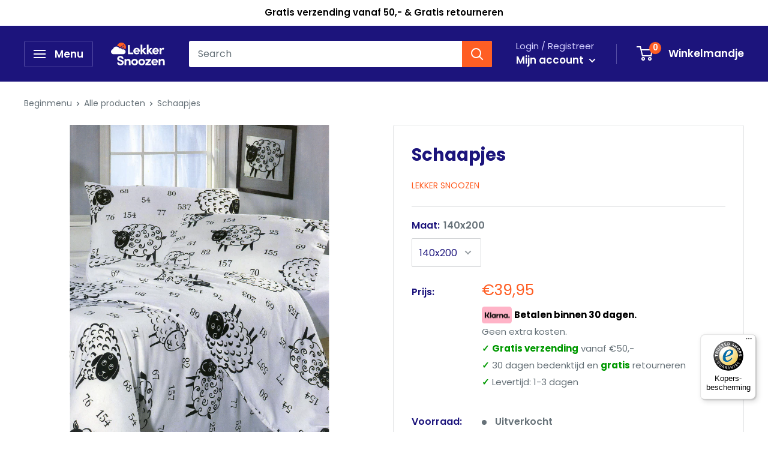

--- FILE ---
content_type: text/html; charset=utf-8
request_url: https://lekkersnoozen.be/products/schaapjes-8000
body_size: 37791
content:
<!doctype html>

<html class="no-js" lang="nl">
  <head>
    
    <!-- Google Tag Manager -->
<script>(function(w,d,s,l,i){w[l]=w[l]||[];w[l].push({'gtm.start':new Date().getTime(),event:'gtm.js'});var f=d.getElementsByTagName(s)[0],j=d.createElement(s),dl=l!='dataLayer'?'&l='+l:'';j.async=true;j.src='https://gtm.lekkersnoozen.be/gducvpoj.js?st='+i+dl;f.parentNode.insertBefore(j,f);})(window,document,'script','dataLayer','T4422V3');</script>
<!-- End Google Tag Manager -->
    
    <!-- Global site tag (gtag.js) - Google Ads: 953704550 -->
<script async src="https://www.googletagmanager.com/gtag/js?id=AW-953704550"></script>
<script>
  window.dataLayer = window.dataLayer || [];
  function gtag(){dataLayer.push(arguments);}
  gtag('js', new Date());

  gtag('config', 'AW-953704550');
</script>

    <meta charset="utf-8">
    <meta name="viewport" content="width=device-width, initial-scale=1.0, height=device-height, minimum-scale=1.0, maximum-scale=5.0">
    <meta name="theme-color" content="#ff5e24"><title>Schaapjes
</title><meta name="description" content="100% Katoenen dekbedovertrekken. Een populair materiaal door zijn zachtheid en andere positieve kenmerken zoals: ademend, fris en licht van gewicht. Katoen is dan ook een natuurlijk product en nog steeds het meest gebruikte materiaal met betrekking tot bedtextiel. Kwaliteit: 100% katoen Lekker zacht en comfortabel voor"><link rel="canonical" href="https://lekkersnoozen.be/products/schaapjes-8000"><link rel="shortcut icon" href="//lekkersnoozen.be/cdn/shop/files/Ico256_96x96.png?v=1614318306" type="image/png"><link rel="preload" as="style" href="//lekkersnoozen.be/cdn/shop/t/9/assets/theme.css?v=108929631084884702831620909395">
    <link rel="preload" as="script" href="//lekkersnoozen.be/cdn/shop/t/9/assets/theme.min.js?v=2548223378064318461642697852">
    <link rel="preconnect" href="https://cdn.shopify.com">
    <link rel="preconnect" href="https://fonts.shopifycdn.com">
    <link rel="dns-prefetch" href="https://productreviews.shopifycdn.com">
    <link rel="dns-prefetch" href="https://ajax.googleapis.com">
    <link rel="dns-prefetch" href="https://maps.googleapis.com">
    <link rel="dns-prefetch" href="https://maps.gstatic.com">

    <meta property="og:type" content="product">
  <meta property="og:title" content="Schaapjes"><meta property="og:image" content="http://lekkersnoozen.be/cdn/shop/products/8000_1.png?v=1607016202">
    <meta property="og:image:secure_url" content="https://lekkersnoozen.be/cdn/shop/products/8000_1.png?v=1607016202">
    <meta property="og:image:width" content="2048">
    <meta property="og:image:height" content="2048"><meta property="product:price:amount" content="39,95">
  <meta property="product:price:currency" content="EUR"><meta property="og:description" content="100% Katoenen dekbedovertrekken. Een populair materiaal door zijn zachtheid en andere positieve kenmerken zoals: ademend, fris en licht van gewicht. Katoen is dan ook een natuurlijk product en nog steeds het meest gebruikte materiaal met betrekking tot bedtextiel. Kwaliteit: 100% katoen Lekker zacht en comfortabel voor"><meta property="og:url" content="https://lekkersnoozen.be/products/schaapjes-8000">
<meta property="og:site_name" content="Lekker Snoozen"><meta name="twitter:card" content="summary"><meta name="twitter:title" content="Schaapjes">
  <meta name="twitter:description" content="100% Katoenen dekbedovertrekken. Een populair materiaal door zijn zachtheid en andere positieve kenmerken zoals: ademend, fris en licht van gewicht. Katoen is dan ook een natuurlijk product en nog steeds het meest gebruikte materiaal met betrekking tot bedtextiel.

Kwaliteit: 100% katoen
Lekker zacht en comfortabel
voorzien van een instopstrook 
">
  <meta name="twitter:image" content="https://lekkersnoozen.be/cdn/shop/products/8000_1_600x600_crop_center.png?v=1607016202">
    <link rel="preload" href="//lekkersnoozen.be/cdn/fonts/poppins/poppins_n7.56758dcf284489feb014a026f3727f2f20a54626.woff2" as="font" type="font/woff2" crossorigin>
<link rel="preload" href="//lekkersnoozen.be/cdn/fonts/poppins/poppins_n4.0ba78fa5af9b0e1a374041b3ceaadf0a43b41362.woff2" as="font" type="font/woff2" crossorigin><link rel="preload" href="//lekkersnoozen.be/cdn/fonts/poppins/poppins_i7.42fd71da11e9d101e1e6c7932199f925f9eea42d.woff2" as="font" type="font/woff2" crossorigin><link rel="preload" href="//lekkersnoozen.be/cdn/fonts/poppins/poppins_n7.56758dcf284489feb014a026f3727f2f20a54626.woff2" as="font" type="font/woff2" crossorigin><link rel="preload" href="//lekkersnoozen.be/cdn/fonts/poppins/poppins_i4.846ad1e22474f856bd6b81ba4585a60799a9f5d2.woff2" as="font" type="font/woff2" crossorigin><link rel="preload" href="//lekkersnoozen.be/cdn/fonts/poppins/poppins_i7.42fd71da11e9d101e1e6c7932199f925f9eea42d.woff2" as="font" type="font/woff2" crossorigin><link rel="preload" href="//lekkersnoozen.be/cdn/fonts/poppins/poppins_n6.aa29d4918bc243723d56b59572e18228ed0786f6.woff2" as="font" type="font/woff2" crossorigin><style>
  @font-face {
  font-family: Poppins;
  font-weight: 700;
  font-style: normal;
  font-display: fallback;
  src: url("//lekkersnoozen.be/cdn/fonts/poppins/poppins_n7.56758dcf284489feb014a026f3727f2f20a54626.woff2") format("woff2"),
       url("//lekkersnoozen.be/cdn/fonts/poppins/poppins_n7.f34f55d9b3d3205d2cd6f64955ff4b36f0cfd8da.woff") format("woff");
}

  @font-face {
  font-family: Poppins;
  font-weight: 400;
  font-style: normal;
  font-display: fallback;
  src: url("//lekkersnoozen.be/cdn/fonts/poppins/poppins_n4.0ba78fa5af9b0e1a374041b3ceaadf0a43b41362.woff2") format("woff2"),
       url("//lekkersnoozen.be/cdn/fonts/poppins/poppins_n4.214741a72ff2596839fc9760ee7a770386cf16ca.woff") format("woff");
}

@font-face {
  font-family: Poppins;
  font-weight: 600;
  font-style: normal;
  font-display: fallback;
  src: url("//lekkersnoozen.be/cdn/fonts/poppins/poppins_n6.aa29d4918bc243723d56b59572e18228ed0786f6.woff2") format("woff2"),
       url("//lekkersnoozen.be/cdn/fonts/poppins/poppins_n6.5f815d845fe073750885d5b7e619ee00e8111208.woff") format("woff");
}

@font-face {
  font-family: Poppins;
  font-weight: 700;
  font-style: italic;
  font-display: fallback;
  src: url("//lekkersnoozen.be/cdn/fonts/poppins/poppins_i7.42fd71da11e9d101e1e6c7932199f925f9eea42d.woff2") format("woff2"),
       url("//lekkersnoozen.be/cdn/fonts/poppins/poppins_i7.ec8499dbd7616004e21155106d13837fff4cf556.woff") format("woff");
}


  @font-face {
  font-family: Poppins;
  font-weight: 700;
  font-style: normal;
  font-display: fallback;
  src: url("//lekkersnoozen.be/cdn/fonts/poppins/poppins_n7.56758dcf284489feb014a026f3727f2f20a54626.woff2") format("woff2"),
       url("//lekkersnoozen.be/cdn/fonts/poppins/poppins_n7.f34f55d9b3d3205d2cd6f64955ff4b36f0cfd8da.woff") format("woff");
}

  @font-face {
  font-family: Poppins;
  font-weight: 400;
  font-style: italic;
  font-display: fallback;
  src: url("//lekkersnoozen.be/cdn/fonts/poppins/poppins_i4.846ad1e22474f856bd6b81ba4585a60799a9f5d2.woff2") format("woff2"),
       url("//lekkersnoozen.be/cdn/fonts/poppins/poppins_i4.56b43284e8b52fc64c1fd271f289a39e8477e9ec.woff") format("woff");
}

  @font-face {
  font-family: Poppins;
  font-weight: 700;
  font-style: italic;
  font-display: fallback;
  src: url("//lekkersnoozen.be/cdn/fonts/poppins/poppins_i7.42fd71da11e9d101e1e6c7932199f925f9eea42d.woff2") format("woff2"),
       url("//lekkersnoozen.be/cdn/fonts/poppins/poppins_i7.ec8499dbd7616004e21155106d13837fff4cf556.woff") format("woff");
}


  :root {
    --default-text-font-size : 15px;
    --base-text-font-size    : 16px;
    --heading-font-family    : Poppins, sans-serif;
    --heading-font-weight    : 700;
    --heading-font-style     : normal;
    --text-font-family       : Poppins, sans-serif;
    --text-font-weight       : 400;
    --text-font-style        : normal;
    --text-font-bolder-weight: 600;
    --text-link-decoration   : underline;

    --text-color               : #677279;
    --text-color-rgb           : 103, 114, 121;
    --heading-color            : #1c147c;
    --border-color             : #e1e3e4;
    --border-color-rgb         : 225, 227, 228;
    --form-border-color        : #d4d6d8;
    --accent-color             : #ff5e24;
    --accent-color-rgb         : 255, 94, 36;
    --link-color               : #ff5e24;
    --link-color-hover         : #d63900;
    --background               : #ffffff;
    --secondary-background     : #ffffff;
    --secondary-background-rgb : 255, 255, 255;
    --accent-background        : rgba(255, 94, 36, 0.08);

    --error-color       : #ff0000;
    --error-background  : rgba(255, 0, 0, 0.07);
    --success-color     : #00aa00;
    --success-background: rgba(0, 170, 0, 0.11);

    --primary-button-background      : #feb601;
    --primary-button-background-rgb  : 254, 182, 1;
    --primary-button-text-color      : #000000;
    --secondary-button-background    : #1e2d7d;
    --secondary-button-background-rgb: 30, 45, 125;
    --secondary-button-text-color    : #ffffff;

    --header-background      : #1c147c;
    --header-text-color      : #ffffff;
    --header-light-text-color: #d3cfff;
    --header-border-color    : rgba(211, 207, 255, 0.3);
    --header-accent-color    : #ff5e24;

    --flickity-arrow-color: #abb1b4;--product-on-sale-accent           : #ff0000;
    --product-on-sale-accent-rgb       : 255, 0, 0;
    --product-on-sale-color            : #ffffff;
    --product-in-stock-color           : #01982b;
    --product-low-stock-color          : #01982b;
    --product-sold-out-color           : #8a9297;
    --product-custom-label-1-background: #008a00;
    --product-custom-label-1-color     : #ffffff;
    --product-custom-label-2-background: #00a500;
    --product-custom-label-2-color     : #ffffff;
    --product-review-star-color        : #ffbd00;

    --mobile-container-gutter : 20px;
    --desktop-container-gutter: 40px;
  }
</style>

<script>
  // IE11 does not have support for CSS variables, so we have to polyfill them
  if (!(((window || {}).CSS || {}).supports && window.CSS.supports('(--a: 0)'))) {
    const script = document.createElement('script');
    script.type = 'text/javascript';
    script.src = 'https://cdn.jsdelivr.net/npm/css-vars-ponyfill@2';
    script.onload = function() {
      cssVars({});
    };

    document.getElementsByTagName('head')[0].appendChild(script);
  }
</script>

    <script>window.performance && window.performance.mark && window.performance.mark('shopify.content_for_header.start');</script><meta name="google-site-verification" content="ML_5l5f2pFSovXk8mAQTP4eoNk-l1brXvWJMGPZO3z8">
<meta id="shopify-digital-wallet" name="shopify-digital-wallet" content="/44135252125/digital_wallets/dialog">
<link rel="alternate" type="application/json+oembed" href="https://lekkersnoozen.be/products/schaapjes-8000.oembed">
<script async="async" src="/checkouts/internal/preloads.js?locale=nl-BE"></script>
<script id="shopify-features" type="application/json">{"accessToken":"3d7580e0f751beca00ed6d9e386a6eea","betas":["rich-media-storefront-analytics"],"domain":"lekkersnoozen.be","predictiveSearch":true,"shopId":44135252125,"locale":"nl"}</script>
<script>var Shopify = Shopify || {};
Shopify.shop = "lekker-snoozen.myshopify.com";
Shopify.locale = "nl";
Shopify.currency = {"active":"EUR","rate":"1.0"};
Shopify.country = "BE";
Shopify.theme = {"name":"[Boost 13May] Live theme","id":122962510007,"schema_name":"Warehouse","schema_version":"1.11.0","theme_store_id":null,"role":"main"};
Shopify.theme.handle = "null";
Shopify.theme.style = {"id":null,"handle":null};
Shopify.cdnHost = "lekkersnoozen.be/cdn";
Shopify.routes = Shopify.routes || {};
Shopify.routes.root = "/";</script>
<script type="module">!function(o){(o.Shopify=o.Shopify||{}).modules=!0}(window);</script>
<script>!function(o){function n(){var o=[];function n(){o.push(Array.prototype.slice.apply(arguments))}return n.q=o,n}var t=o.Shopify=o.Shopify||{};t.loadFeatures=n(),t.autoloadFeatures=n()}(window);</script>
<script id="shop-js-analytics" type="application/json">{"pageType":"product"}</script>
<script defer="defer" async type="module" src="//lekkersnoozen.be/cdn/shopifycloud/shop-js/modules/v2/client.init-shop-cart-sync_temwk-5i.nl.esm.js"></script>
<script defer="defer" async type="module" src="//lekkersnoozen.be/cdn/shopifycloud/shop-js/modules/v2/chunk.common_CCZ-xm-Q.esm.js"></script>
<script type="module">
  await import("//lekkersnoozen.be/cdn/shopifycloud/shop-js/modules/v2/client.init-shop-cart-sync_temwk-5i.nl.esm.js");
await import("//lekkersnoozen.be/cdn/shopifycloud/shop-js/modules/v2/chunk.common_CCZ-xm-Q.esm.js");

  window.Shopify.SignInWithShop?.initShopCartSync?.({"fedCMEnabled":true,"windoidEnabled":true});

</script>
<script>(function() {
  var isLoaded = false;
  function asyncLoad() {
    if (isLoaded) return;
    isLoaded = true;
    var urls = ["https:\/\/cdn1.profitmetrics.io\/68B66F6E92BCE28E\/shopify-bundle.js?shop=lekker-snoozen.myshopify.com","https:\/\/tseish-app.connect.trustedshops.com\/esc.js?apiBaseUrl=aHR0cHM6Ly90c2Vpc2gtYXBwLmNvbm5lY3QudHJ1c3RlZHNob3BzLmNvbQ==\u0026instanceId=bGVra2VyLXNub296ZW4ubXlzaG9waWZ5LmNvbQ==\u0026shop=lekker-snoozen.myshopify.com"];
    for (var i = 0; i < urls.length; i++) {
      var s = document.createElement('script');
      s.type = 'text/javascript';
      s.async = true;
      s.src = urls[i];
      var x = document.getElementsByTagName('script')[0];
      x.parentNode.insertBefore(s, x);
    }
  };
  if(window.attachEvent) {
    window.attachEvent('onload', asyncLoad);
  } else {
    window.addEventListener('load', asyncLoad, false);
  }
})();</script>
<script id="__st">var __st={"a":44135252125,"offset":3600,"reqid":"7f40ce93-257d-41c6-8da5-25acf22084eb-1769031607","pageurl":"lekkersnoozen.be\/products\/schaapjes-8000","u":"0e304312529a","p":"product","rtyp":"product","rid":5789329359005};</script>
<script>window.ShopifyPaypalV4VisibilityTracking = true;</script>
<script id="captcha-bootstrap">!function(){'use strict';const t='contact',e='account',n='new_comment',o=[[t,t],['blogs',n],['comments',n],[t,'customer']],c=[[e,'customer_login'],[e,'guest_login'],[e,'recover_customer_password'],[e,'create_customer']],r=t=>t.map((([t,e])=>`form[action*='/${t}']:not([data-nocaptcha='true']) input[name='form_type'][value='${e}']`)).join(','),a=t=>()=>t?[...document.querySelectorAll(t)].map((t=>t.form)):[];function s(){const t=[...o],e=r(t);return a(e)}const i='password',u='form_key',d=['recaptcha-v3-token','g-recaptcha-response','h-captcha-response',i],f=()=>{try{return window.sessionStorage}catch{return}},m='__shopify_v',_=t=>t.elements[u];function p(t,e,n=!1){try{const o=window.sessionStorage,c=JSON.parse(o.getItem(e)),{data:r}=function(t){const{data:e,action:n}=t;return t[m]||n?{data:e,action:n}:{data:t,action:n}}(c);for(const[e,n]of Object.entries(r))t.elements[e]&&(t.elements[e].value=n);n&&o.removeItem(e)}catch(o){console.error('form repopulation failed',{error:o})}}const l='form_type',E='cptcha';function T(t){t.dataset[E]=!0}const w=window,h=w.document,L='Shopify',v='ce_forms',y='captcha';let A=!1;((t,e)=>{const n=(g='f06e6c50-85a8-45c8-87d0-21a2b65856fe',I='https://cdn.shopify.com/shopifycloud/storefront-forms-hcaptcha/ce_storefront_forms_captcha_hcaptcha.v1.5.2.iife.js',D={infoText:'Beschermd door hCaptcha',privacyText:'Privacy',termsText:'Voorwaarden'},(t,e,n)=>{const o=w[L][v],c=o.bindForm;if(c)return c(t,g,e,D).then(n);var r;o.q.push([[t,g,e,D],n]),r=I,A||(h.body.append(Object.assign(h.createElement('script'),{id:'captcha-provider',async:!0,src:r})),A=!0)});var g,I,D;w[L]=w[L]||{},w[L][v]=w[L][v]||{},w[L][v].q=[],w[L][y]=w[L][y]||{},w[L][y].protect=function(t,e){n(t,void 0,e),T(t)},Object.freeze(w[L][y]),function(t,e,n,w,h,L){const[v,y,A,g]=function(t,e,n){const i=e?o:[],u=t?c:[],d=[...i,...u],f=r(d),m=r(i),_=r(d.filter((([t,e])=>n.includes(e))));return[a(f),a(m),a(_),s()]}(w,h,L),I=t=>{const e=t.target;return e instanceof HTMLFormElement?e:e&&e.form},D=t=>v().includes(t);t.addEventListener('submit',(t=>{const e=I(t);if(!e)return;const n=D(e)&&!e.dataset.hcaptchaBound&&!e.dataset.recaptchaBound,o=_(e),c=g().includes(e)&&(!o||!o.value);(n||c)&&t.preventDefault(),c&&!n&&(function(t){try{if(!f())return;!function(t){const e=f();if(!e)return;const n=_(t);if(!n)return;const o=n.value;o&&e.removeItem(o)}(t);const e=Array.from(Array(32),(()=>Math.random().toString(36)[2])).join('');!function(t,e){_(t)||t.append(Object.assign(document.createElement('input'),{type:'hidden',name:u})),t.elements[u].value=e}(t,e),function(t,e){const n=f();if(!n)return;const o=[...t.querySelectorAll(`input[type='${i}']`)].map((({name:t})=>t)),c=[...d,...o],r={};for(const[a,s]of new FormData(t).entries())c.includes(a)||(r[a]=s);n.setItem(e,JSON.stringify({[m]:1,action:t.action,data:r}))}(t,e)}catch(e){console.error('failed to persist form',e)}}(e),e.submit())}));const S=(t,e)=>{t&&!t.dataset[E]&&(n(t,e.some((e=>e===t))),T(t))};for(const o of['focusin','change'])t.addEventListener(o,(t=>{const e=I(t);D(e)&&S(e,y())}));const B=e.get('form_key'),M=e.get(l),P=B&&M;t.addEventListener('DOMContentLoaded',(()=>{const t=y();if(P)for(const e of t)e.elements[l].value===M&&p(e,B);[...new Set([...A(),...v().filter((t=>'true'===t.dataset.shopifyCaptcha))])].forEach((e=>S(e,t)))}))}(h,new URLSearchParams(w.location.search),n,t,e,['guest_login'])})(!0,!0)}();</script>
<script integrity="sha256-4kQ18oKyAcykRKYeNunJcIwy7WH5gtpwJnB7kiuLZ1E=" data-source-attribution="shopify.loadfeatures" defer="defer" src="//lekkersnoozen.be/cdn/shopifycloud/storefront/assets/storefront/load_feature-a0a9edcb.js" crossorigin="anonymous"></script>
<script data-source-attribution="shopify.dynamic_checkout.dynamic.init">var Shopify=Shopify||{};Shopify.PaymentButton=Shopify.PaymentButton||{isStorefrontPortableWallets:!0,init:function(){window.Shopify.PaymentButton.init=function(){};var t=document.createElement("script");t.src="https://lekkersnoozen.be/cdn/shopifycloud/portable-wallets/latest/portable-wallets.nl.js",t.type="module",document.head.appendChild(t)}};
</script>
<script data-source-attribution="shopify.dynamic_checkout.buyer_consent">
  function portableWalletsHideBuyerConsent(e){var t=document.getElementById("shopify-buyer-consent"),n=document.getElementById("shopify-subscription-policy-button");t&&n&&(t.classList.add("hidden"),t.setAttribute("aria-hidden","true"),n.removeEventListener("click",e))}function portableWalletsShowBuyerConsent(e){var t=document.getElementById("shopify-buyer-consent"),n=document.getElementById("shopify-subscription-policy-button");t&&n&&(t.classList.remove("hidden"),t.removeAttribute("aria-hidden"),n.addEventListener("click",e))}window.Shopify?.PaymentButton&&(window.Shopify.PaymentButton.hideBuyerConsent=portableWalletsHideBuyerConsent,window.Shopify.PaymentButton.showBuyerConsent=portableWalletsShowBuyerConsent);
</script>
<script data-source-attribution="shopify.dynamic_checkout.cart.bootstrap">document.addEventListener("DOMContentLoaded",(function(){function t(){return document.querySelector("shopify-accelerated-checkout-cart, shopify-accelerated-checkout")}if(t())Shopify.PaymentButton.init();else{new MutationObserver((function(e,n){t()&&(Shopify.PaymentButton.init(),n.disconnect())})).observe(document.body,{childList:!0,subtree:!0})}}));
</script>

<script>window.performance && window.performance.mark && window.performance.mark('shopify.content_for_header.end');</script>

    <link rel="stylesheet" href="//lekkersnoozen.be/cdn/shop/t/9/assets/theme.css?v=108929631084884702831620909395">

    
  <script type="application/ld+json">
  {
    "@context": "http://schema.org",
    "@type": "Product",
    "offers": [{
          "@type": "Offer",
          "name": "140x200",
          "availability":"https://schema.org/OutOfStock",
          "price": 39.95,
          "priceCurrency": "EUR",
          "priceValidUntil": "2026-01-31","sku": "DBO-8000-140X200","url": "/products/schaapjes-8000?variant=36915714293917"
        },
{
          "@type": "Offer",
          "name": "240x220",
          "availability":"https://schema.org/OutOfStock",
          "price": 69.95,
          "priceCurrency": "EUR",
          "priceValidUntil": "2026-01-31","sku": "DBO-8000-240X220","url": "/products/schaapjes-8000?variant=36915714326685"
        }
],
      "gtin13": "5412757104828",
      "productId": "5412757104828",
    "brand": {
      "name": "Lekker Snoozen"
    },
    "name": "Schaapjes",
    "description": "100% Katoenen dekbedovertrekken. Een populair materiaal door zijn zachtheid en andere positieve kenmerken zoals: ademend, fris en licht van gewicht. Katoen is dan ook een natuurlijk product en nog steeds het meest gebruikte materiaal met betrekking tot bedtextiel.\n\nKwaliteit: 100% katoen\nLekker zacht en comfortabel\nvoorzien van een instopstrook \n",
    "category": "Dekbedovertrek Katoen",
    "url": "/products/schaapjes-8000",
    "sku": "DBO-8000-140X200",
    "image": {
      "@type": "ImageObject",
      "url": "https://lekkersnoozen.be/cdn/shop/products/8000_1_1024x.png?v=1607016202",
      "image": "https://lekkersnoozen.be/cdn/shop/products/8000_1_1024x.png?v=1607016202",
      "name": "Schaapjes",
      "width": "1024",
      "height": "1024"
    }
  }
  </script>



  <script type="application/ld+json">
  {
    "@context": "http://schema.org",
    "@type": "BreadcrumbList",
  "itemListElement": [{
      "@type": "ListItem",
      "position": 1,
      "name": "Beginmenu",
      "item": "https://lekkersnoozen.be"
    },{
          "@type": "ListItem",
          "position": 2,
          "name": "Schaapjes",
          "item": "https://lekkersnoozen.be/products/schaapjes-8000"
        }]
  }
  </script>


    <script>
      // This allows to expose several variables to the global scope, to be used in scripts
      window.theme = {
        pageType: "product",
        cartCount: 0,
        moneyFormat: "€{{amount_with_comma_separator}}",
        moneyWithCurrencyFormat: "€{{amount_with_comma_separator}} EUR",
        showDiscount: true,
        discountMode: "percentage",
        searchMode: "product,article",
        cartType: "drawer"
      };

      window.routes = {
        rootUrl: "\/",
        cartUrl: "\/cart",
        cartAddUrl: "\/cart\/add",
        cartChangeUrl: "\/cart\/change",
        searchUrl: "\/search",
        productRecommendationsUrl: "\/recommendations\/products"
      };

      window.languages = {
        collectionOnSaleLabel: "Bespaar {{savings}}",
        productFormUnavailable: "Niet beschikbaar",
        productFormAddToCart: "Voeg toe aan winkelmandje",
        productFormSoldOut: "Uitverkocht",
        shippingEstimatorNoResults: "Er kan geen verzending naar uw adres gevonden worden",
        shippingEstimatorOneResult: "Er is één verzendtarief gevonden voor uw adres",
        shippingEstimatorMultipleResults: "Er zijn  {{count}} verzendtarieven gevonden voor uw adres",
        shippingEstimatorErrors: "Er zijn enkele fouten gevonden"
      };

      window.lazySizesConfig = {
        loadHidden: false,
        hFac: 0.8,
        expFactor: 3,
        customMedia: {
          '--phone': '(max-width: 640px)',
          '--tablet': '(min-width: 641px) and (max-width: 1023px)',
          '--lap': '(min-width: 1024px)'
        }
      };

      document.documentElement.className = document.documentElement.className.replace('no-js', 'js');
    </script><script src="//lekkersnoozen.be/cdn/shop/t/9/assets/theme.min.js?v=2548223378064318461642697852" defer></script>
    <script src="//lekkersnoozen.be/cdn/shop/t/9/assets/custom.js?v=90373254691674712701620909391" defer></script><script>
        (function () {
          window.onpageshow = function() {
            // We force re-freshing the cart content onpageshow, as most browsers will serve a cache copy when hitting the
            // back button, which cause staled data
            document.documentElement.dispatchEvent(new CustomEvent('cart:refresh', {
              bubbles: true,
              detail: {scrollToTop: false}
            }));
          };
        })();
      </script><!-- "snippets/shogun-head.liquid" was not rendered, the associated app was uninstalled -->

	
    
    
    
    <script src="//lekkersnoozen.be/cdn/shop/t/9/assets/magiczoomplus.js?v=30799240050573136481620909394" type="text/javascript"></script>
    <script src="https://code.jquery.com/jquery-2.2.4.min.js" type="text/javascript"></script>

    <link href="//lekkersnoozen.be/cdn/shop/t/9/assets/magiczoomplus.css?v=86685751658445847641620909393" rel="stylesheet" type="text/css" media="all" />
    
    <link href="//lekkersnoozen.be/cdn/shop/t/9/assets/magiczoomplus.additional.css?v=7588833124491004381620909393" rel="stylesheet" type="text/css" media="all" />
    <script type="text/javascript">
    mzOptions = {
		'zoomWidth':'auto',
		'zoomHeight':'auto',
		'zoomPosition':'right',
		'zoomDistance':15,
		'selectorTrigger':'click',
		'transitionEffect':true,
		'zoomMode':'off',
		'zoomOn':'click',
		'zoomCaption':'off',
		'upscale':true,
		'variableZoom':false,
		'smoothing':true,
		'expand':'window',
		'expandZoomMode':'zoom',
		'expandZoomOn':'click',
		'expandCaption':true,
		'closeOnClickOutside':true,
		'cssClass':'white-bg',
		'hint':'always',
		'textHoverZoomHint':'Hover to zoom',
		'textClickZoomHint':'Klik om in te zoomen',
		'textExpandHint':'Klik om te zoomen',
		'textBtnClose':'Sluiten',
		'textBtnNext':'Volgende',
		'textBtnPrev':'Vorige',
		'lazyZoom':false,
		'rightClick':false
    }
    mzMobileOptions = {
		'zoomMode':'zoom',
		'textHoverZoomHint':'Aanraken om te zoomen',
		'textClickZoomHint':'Tweemaal aanraken om te zoomen',
		'textExpandHint':'Klik om te zoomen'
    }
    
    </script>
    <script src="//lekkersnoozen.be/cdn/shop/t/9/assets/magiczoomplus.sirv.js?v=69101200383175298831620909394" type="text/javascript"></script>
    


























<!--begin-boost-pfs-filter-css-->
  <link rel="preload stylesheet" href="//lekkersnoozen.be/cdn/shop/t/9/assets/boost-pfs-instant-search.css?v=169989433812219567861622520144" as="style"><link href="//lekkersnoozen.be/cdn/shop/t/9/assets/boost-pfs-custom.css?v=123069897421755579681620909407" rel="stylesheet" type="text/css" media="all" />
<style data-id="boost-pfs-style" type="text/css">
    .boost-pfs-filter-option-title-text {}

   .boost-pfs-filter-tree-v .boost-pfs-filter-option-title-text:before {}
    .boost-pfs-filter-tree-v .boost-pfs-filter-option.boost-pfs-filter-option-collapsed .boost-pfs-filter-option-title-text:before {}
    .boost-pfs-filter-tree-h .boost-pfs-filter-option-title-heading:before {
      border-right-color: ;
      border-bottom-color: ;
    }

    .boost-pfs-filter-option-content .boost-pfs-filter-option-item-list .boost-pfs-filter-option-item button,
    .boost-pfs-filter-option-content .boost-pfs-filter-option-item-list .boost-pfs-filter-option-item .boost-pfs-filter-button,
    .boost-pfs-filter-option-range-amount input,
    .boost-pfs-filter-tree-v .boost-pfs-filter-refine-by .boost-pfs-filter-refine-by-items .refine-by-item,
    .boost-pfs-filter-refine-by-wrapper-v .boost-pfs-filter-refine-by .boost-pfs-filter-refine-by-items .refine-by-item,
    .boost-pfs-filter-refine-by .boost-pfs-filter-option-title,
    .boost-pfs-filter-refine-by .boost-pfs-filter-refine-by-items .refine-by-item>a,
    .boost-pfs-filter-refine-by>span,
    .boost-pfs-filter-clear,
    .boost-pfs-filter-clear-all{font-size: 14px;}

    .boost-pfs-filter-option-multi-level-collections .boost-pfs-filter-option-multi-level-list .boost-pfs-filter-option-item .boost-pfs-filter-button-arrow .boost-pfs-arrow:before,
    .boost-pfs-filter-option-multi-level-tag .boost-pfs-filter-option-multi-level-list .boost-pfs-filter-option-item .boost-pfs-filter-button-arrow .boost-pfs-arrow:before {}

    .boost-pfs-filter-refine-by .boost-pfs-filter-refine-by-items .refine-by-item .boost-pfs-filter-clear:before,
    .boost-pfs-filter-refine-by .boost-pfs-filter-refine-by-items .refine-by-item .boost-pfs-filter-clear:after {
      background: ;
    }

    .boost-pfs-filter-tree-mobile-button button,
    .boost-pfs-filter-top-sorting-mobile button {}
    .boost-pfs-filter-top-sorting-mobile button>span:after {}
  </style>
<!--end-boost-pfs-filter-css-->

    <script>

if(!window.jQuery){
	var jqueryScript = document.createElement('script');
	jqueryScript.setAttribute('src','https://ajax.googleapis.com/ajax/libs/jquery/3.6.0/jquery.min.js');
	document.head.appendChild(jqueryScript);
}

__DL__jQueryinterval = setInterval(function(){
	// wait for jQuery to load & run script after jQuery has loaded
	if(window.jQuery){
    	// search parameters
    	getURLParams = function(name, url){
        	if (!url) url = window.location.href;
        	name = name.replace(/[\[\]]/g, "\\$&");
        	var regex = new RegExp("[?&]" + name + "(=([^&#]*)|&|#|$)"),
        	results = regex.exec(url);
        	if (!results) return null;
        	if (!results[2]) return '';
        	return decodeURIComponent(results[2].replace(/\+/g, " "));
    	};
   	 
    	/**********************
    	* DYNAMIC DEPENDENCIES
    	***********************/
   	 
    	__DL__ = {
        	dynamicCart: true,  // if cart is dynamic (meaning no refresh on cart add) set to true
        	debug: false, // if true, console messages will be displayed
        	cart: null,
        	wishlist: null,
        	removeCart: null
    	};
   	 
    	customBindings = {
        	cartTriggers: [],
        	viewCart: [],
        	removeCartTrigger: [],
        	cartVisableSelector: [],
        	promoSubscriptionsSelectors: [],
        	promoSuccess: [],
        	ctaSelectors: [],
        	newsletterSelectors: [],
        	newsletterSuccess: [],
        	searchPage: [],
        	wishlistSelector: [],
        	removeWishlist: [],
        	wishlistPage: [],
        	searchTermQuery: [getURLParams('q')], // replace var with correct query
    	};
   	 
    	/* DO NOT EDIT */
    	defaultBindings = {
        	cartTriggers: ['form[action="/cart/add"] [type="submit"],.add-to-cart,.cart-btn'],
        	viewCart: ['form[action="/cart"],.my-cart,.trigger-cart,#mobileCart'],
        	removeCartTrigger: ['[href*="/cart/change"]'],
        	cartVisableSelector: ['.inlinecart.is-active,.inline-cart.is-active'],
        	promoSubscriptionsSelectors: [],
        	promoSuccess: [],
        	ctaSelectors: [],
        	newsletterSelectors: ['input.contact_email'],
        	newsletterSuccess: ['.success_message'],
        	searchPage: ['search'],
        	wishlistSelector: [],
        	removeWishlist: [],
        	wishlistPage: []
    	};
   	 
    	// stitch bindings
    	objectArray = customBindings;
    	outputObject = __DL__;
   	 
    	applyBindings = function(objectArray, outputObject){
        	for (var x in objectArray) {  
            	var key = x;
            	var objs = objectArray[x];
            	values = [];    
            	if(objs.length > 0){    
                	values.push(objs);
                	if(key in outputObject){         	 
                    	values.push(outputObject[key]);
                    	outputObject[key] = values.join(", ");
                	}else{   	 
                    	outputObject[key] = values.join(", ");
                	}   
            	}  
        	}
    	};
   	 
    	applyBindings(customBindings, __DL__);
    	applyBindings(defaultBindings, __DL__);
   	 
    	/**********************
    	* PREREQUISITE LIBRARIES
    	***********************/
   	 
    	clearInterval(__DL__jQueryinterval);
   	 
    	// jquery-cookies.js
    	if(typeof $.cookie!==undefined){
        	(function(a){if(typeof define==='function'&&define.amd){define(['jquery'],a)}else if(typeof exports==='object'){module.exports=a(require('jquery'))}else{a(jQuery)}}(function($){var g=/\+/g;function encode(s){return h.raw?s:encodeURIComponent(s)}function decode(s){return h.raw?s:decodeURIComponent(s)}function stringifyCookieValue(a){return encode(h.json?JSON.stringify(a):String(a))}function parseCookieValue(s){if(s.indexOf('"')===0){s=s.slice(1,-1).replace(/\\"/g,'"').replace(/\\\\/g,'\\')}try{s=decodeURIComponent(s.replace(g,' '));return h.json?JSON.parse(s):s}catch(e){}}function read(s,a){var b=h.raw?s:parseCookieValue(s);return $.isFunction(a)?a(b):b}var h=$.cookie=function(a,b,c){if(arguments.length>1&&!$.isFunction(b)){c=$.extend({},h.defaults,c);if(typeof c.expires==='number'){var d=c.expires,t=c.expires=new Date();t.setMilliseconds(t.getMilliseconds()+d*864e+5)}return(document.cookie=[encode(a),'=',stringifyCookieValue(b),c.expires?'; expires='+c.expires.toUTCString():'',c.path?'; path='+c.path:'',c.domain?'; domain='+c.domain:'',c.secure?'; secure':''].join(''))}var e=a?undefined:{},cookies=document.cookie?document.cookie.split('; '):[],i=0,l=cookies.length;for(;i<l;i++){var f=cookies[i].split('='),name=decode(f.shift()),cookie=f.join('=');if(a===name){e=read(cookie,b);break}if(!a&&(cookie=read(cookie))!==undefined){e[name]=cookie}}return e};h.defaults={};$.removeCookie=function(a,b){$.cookie(a,'',$.extend({},b,{expires:-1}));return!$.cookie(a)}}))}
   	 
    	/**********************
    	* Begin dataLayer Build
    	***********************/
   	 
    	window.dataLayer = window.dataLayer || [];  // init data layer if doesn't already exist

    	var template = "product";
   	 
    	/**
    	* Landing Page Cookie
    	* 1. Detect if user just landed on the site
    	* 2. Only fires if Page Title matches website */
   	 
    	$.cookie.raw = true;
    	if ($.cookie('landingPage') === undefined || $.cookie('landingPage').length === 0) {
        	var landingPage = true;
        	$.cookie('landingPage', unescape);
        	$.removeCookie('landingPage', {path: '/'});
        	$.cookie('landingPage', 'landed', {path: '/'});
    	} else {
        	var landingPage = false;
        	$.cookie('landingPage', unescape);
        	$.removeCookie('landingPage', {path: '/'});
        	$.cookie('landingPage', 'refresh', {path: '/'});
    	}
    	if (__DL__.debug) {
        	console.log('Landing Page: ' + landingPage);
    	}
   	 
    	/**
    	* Log State Cookie */
   	 
    	
    	var isLoggedIn = false;
    	
    	if (!isLoggedIn) {
        	$.cookie('logState', unescape);
        	$.removeCookie('logState', {path: '/'});
        	$.cookie('logState', 'loggedOut', {path: '/'});
    	} else {
        	if ($.cookie('logState') === 'loggedOut' || $.cookie('logState') === undefined) {
            	$.cookie('logState', unescape);
            	$.removeCookie('logState', {path: '/'});
            	$.cookie('logState', 'firstLog', {path: '/'});
        	} else if ($.cookie('logState') === 'firstLog') {
            	$.cookie('logState', unescape);
            	$.removeCookie('logState', {path: '/'});
            	$.cookie('logState', 'refresh', {path: '/'});
        	}
    	}
   	 
    	if ($.cookie('logState') === 'firstLog') {
        	var firstLog = true;
    	} else {
        	var firstLog = false;
    	}
   	 
    	/**********************
    	* DATALAYER SECTIONS
    	***********************/
   	 
    	/**
    	* DATALAYER: Landing Page
    	* Fires any time a user first lands on the site. */
   	 
    	if ($.cookie('landingPage') === 'landed') {
        	dataLayer.push({
            	'pageType': 'Landing',
            	'event': 'first_time_visitor'
        	});
    	}
   	 
    	/**
    	* DATALAYER: Log State
    	* 1. Determine if user is logged in or not.
    	* 2. Return User specific data. */
   	 
    	var logState = {
        	
        	
        	'logState' : "Logged Out",
        	
        	
        	'firstLog'  	: firstLog,
        	'customerEmail' : null,
        	'timestamp' 	: Date().replace(/\(.*?\)/g,''),  
        	
        	'customerType'   	: 'New',
        	'customerTypeNumber' :'1',
        	
        	'shippingInfo' : {
            	'fullName'  : null,
            	'firstName' : null,
            	'lastName'  : null,
            	'address1'  : null,
            	'address2'  : null,
            	'street'	: null,
            	'city'  	: null,
            	'province'  : null,
            	'zip'   	: null,
            	'country'   : null,
            	'phone' 	: null,
        	},
        	'billingInfo' : {
            	'fullName'  : null,
            	'firstName' : null,
            	'lastName'  : null,
            	'address1'  : null,
            	'address2'  : null,
            	'street'	: null,
            	'city'  	: null,
            	'province'  : null,
            	'zip'   	: null,
            	'country'   : null,
            	'phone' 	: null,
        	},
        	'checkoutEmail' : null,
        	'currency'  	: "EUR",
        	'pageType'  	: 'Log State',
        	'event'     	: 'logState'
    	}
    	dataLayer.push(logState);
    	/**
    	* DATALAYER: Homepage */
   	 
    	if(document.location.pathname == "/"){
        	dataLayer.push({
            	'pageType' : 'Homepage',
            	'event'	: 'homepage',
            	logState
        	});
    	}
 	 
    	/**
    	* DATALAYER: 404 Pages
    	* Fire on 404 Pages */
 		 
    	/**
    	* DATALAYER: Blog Articles
    	* Fire on Blog Article Pages */
    	
   	 
    	/** DATALAYER: Product List Page (Collections, Category)
    	* Fire on all product listing pages. */
    	
       	 
    	/** DATALAYER: Product Page
    	* Fire on all Product View pages. */
    	  
        	var ecommerce = {
            	'items': [{
                	'item_id'    	: 5789329359005,  
                	'item_variant'	: 36915714293917,        	 
                	'item_name'  	: "Schaapjes",
                	'price'       	: "39.95",
                	'item_brand'  	: "Lekker Snoozen",
                	'item_category'   : "Dekbedovertrek Katoen",
                	'item_list_name'  : null,
                	'description' 	: "100% Katoenen dekbedovertrekken. Een populair materiaal door zijn zachtheid en andere positieve kenmerken zoals: ademend, fris en licht van gewicht. Katoen is dan ook een natuurlijk product en nog steeds het meest gebruikte materiaal met betrekking tot bedtextiel.Kwaliteit: 100% katoenLekker zacht en comfortabelvoorzien van een instopstrook ",
                	'imageURL'    	: 'https://lekkersnoozen.be/cdn/shop/products/8000_1_grande.png?v=1607016202',
                	'productURL'  	: '/products/schaapjes-8000'
            	}]
        	};          	 
        	dataLayer.push({
            	'pageType' : 'Product',
            	'event'	: 'view_item',
       		  ecommerce
       		 });
        	$(__DL__.cartTriggers).click(function(){
   			 dataLayer.push({               	 
                	'event'	: 'add_to_cart',
                	ecommerce
          		 });             	 
        	});         	 
     	 
 	 
    	/** DATALAYER: Cart View
    	* Fire anytime a user views their cart (non-dynamic) */          	 
    	
           	 
    	/** DATALAYER: Checkout on Shopify Plus **/
    	if(Shopify.Checkout){
        	var ecommerce = {
            	'transaction_id': 'null',
            	'affiliation': "Lekker Snoozen",
            	'value': "",
            	'tax': "",
            	'shipping': "",
            	'subtotal': "",
            	'currency': null,
            	
            	'email': null,
            	'items':[],
            	};
        	if(Shopify.Checkout.step){
            	if(Shopify.Checkout.step.length > 0){
                	if (Shopify.Checkout.step === 'contact_information'){
                    	dataLayer.push({
                        	'event'	:'begin_checkout',
                        	'pageType' :'Customer Information',
                        	'step': 1,
                   		 ecommerce
                    	});
                	}else if (Shopify.Checkout.step === 'shipping_method'){
                    	dataLayer.push({
                        	'event'	:'add_shipping_info',
                        	'pageType' :'Shipping Information',
                        	ecommerce
                    	});
                	}else if( Shopify.Checkout.step === "payment_method" ){
                    	dataLayer.push({
                        	'event'	:'add_payment_info',
                        	'pageType' :'Add Payment Info',
                   		 ecommerce
                    	});
                	}
            	}
                       	 
            	/** DATALAYER: Transaction */
            	if(Shopify.Checkout.page == "thank_you"){
                	dataLayer.push({
                	'pageType' :'Transaction',
                	'event'	:'purchase',
                	ecommerce
                	});
            	}          	 
        	}
    	}
         	 
    	/** DOM Ready **/    
    	$(document).ready(function() {
        	/** DATALAYER: Search Results */
        	var searchPage = new RegExp(__DL__.searchPage, "g");
        	if(document.location.pathname.match(searchPage)){
            	var ecommerce = {
                	items :[],
            	};
            	dataLayer.push({
                	'pageType'   : "Search",
                	'search_term' : __DL__.searchTermQuery,                                  	 
                	'event'  	: "search",
                	'item_list_name'  : null,
                	ecommerce
            	});    
        	}
       	 
        	/** DATALAYER: Remove From Cart **/
        	

        	/** Google Tag Manager **/
        	(function(w,d,s,l,i){w[l]=w[l]||[];w[l].push({'gtm.start':
        	new Date().getTime(),event:'gtm.js'});var f=d.getElementsByTagName(s)[0],
        	j=d.createElement(s),dl=l!='dataLayer'?'&l='+l:'';j.async=true;j.src=
        	'https://gtm.lekkersnoozen.be/gducvpoj.js?id='+i+dl;f.parentNode.insertBefore(j,f);
        	})(window,document,'script','dataLayer','GTM-T4422V3');

    	}); // document ready
	}
}, 500);
 
</script> 


<script>

        window.dataLayer = window.dataLayer || [];
        window.gtag = window.gtag || function () {
            dataLayer.push(arguments);
        };

        gtag('set', 'developer_id.dMmY1Mm', true);
        gtag('set', 'ads_data_redaction', true);

        gtag('consent', 'default', {
            ad_storage: 'granted',
            analytics_storage: 'granted',
            ad_user_data: 'granted',
            ad_personalization: 'granted',
            functionality_storage: 'granted',
            personalization_storage: 'granted',
            security_storage: 'granted',
            wait_for_update: 500
        });
        
</script>
<!-- BEGIN app block: shopify://apps/sticky-add-to-cart-bar/blocks/app-embed/e98261d9-7a53-483b-8aaa-054afd5be639 --><link rel="preconnect" href="https://appsolve.io/" /><link rel="preconnect" href="https://cdn-sf.vitals.app/" /><script data-ver="58" id="vtlsAebData" class="notranslate">window.vtlsLiquidData = window.vtlsLiquidData || {};window.vtlsLiquidData.buildId = 55904;

window.vtlsLiquidData.apiHosts = {
	...window.vtlsLiquidData.apiHosts,
	"2": "https://satc.sqa-api.com"
};
	window.vtlsLiquidData.moduleSettings = {
		...window.vtlsLiquidData.moduleSettings,
		48: {"469":true,"491":0,"588":true,"595":false,"603":"","605":"","606":"","781":true,"783":1,"876":0,"1076":true,"1105":0},
		
		16: {"232":true,"245":"bottom","246":"bottom","247":"Add to Cart","411":true,"417":false,"418":true,"477":"custom","478":"feb601","479":"000000","489":true,"843":"ffffff","844":"2e2e2e","921":false,"922":true,"923":true,"924":"1","925":"1","952":"{\"container\":{\"traits\":{\"height\":{\"default\":\"80px\"}}}}","1021":true,"1110":false,"1154":0,"1155":true,"1156":true,"1157":false,"1158":0,"1159":true,"1160":false,"1161":false,"1162":false,"1163":false,"1182":false,"1183":true,"1184":"","1185":false},
		
		51: null,
		
	}

window.vtlsLiquidData.shopThemeName = "Warehouse";window.vtlsLiquidData.settingTranslation = {"16":{"1184":{"nl":""}}};window.vtlsLiquidData.shopSettings={};window.vtlsLiquidData.shopSettings.cartType="drawer";window.vtlsLiquidData.spat="af6883c289085030445a2c3ab255b7f8";window.vtlsLiquidData.shopInfo={id:44135252125,domain:"lekkersnoozen.be",shopifyDomain:"lekker-snoozen.myshopify.com",primaryLocaleIsoCode: "nl",defaultCurrency:"EUR",enabledCurrencies:["EUR"],moneyFormat:"€{{amount_with_comma_separator}}",moneyWithCurrencyFormat:"€{{amount_with_comma_separator}} EUR",appId:"2",appName:"Sticky Add to Cart Bar",};window.vtlsLiquidData.acceptedScopes = {"2":[1,3,4,23,25,26,27,28,53]};window.vtlsLiquidData.product = {"id": 5789329359005,"available": false,"title": "Schaapjes","handle": "schaapjes-8000","vendor": "Lekker Snoozen","type": "Dekbedovertrek Katoen","tags": ["dekbedovertrek","Katoen","kids","kinderen","overtrek","schaap","schaapjes","Slapen"],"description": "1","featured_image":{"src": "//lekkersnoozen.be/cdn/shop/products/8000_1.png?v=1607016202","aspect_ratio": "1.0"},"collectionIds": [],"variants": [{"id": 36915714293917,"title": "140x200","option1": "140x200","option2": null,"option3": null,"price": 3995,"compare_at_price": null,"available": false,"image":{"src": "//lekkersnoozen.be/cdn/shop/products/8000_1.png?v=1607016202","alt": "Schaapjes","aspect_ratio": 1.0},"featured_media_id":11917418987677,"is_preorderable":0},{"id": 36915714326685,"title": "240x220","option1": "240x220","option2": null,"option3": null,"price": 6995,"compare_at_price": null,"available": false,"image":{"src": "//lekkersnoozen.be/cdn/shop/products/8000_1.png?v=1607016202","alt": "Schaapjes","aspect_ratio": 1.0},"featured_media_id":11917418987677,"is_preorderable":0}],"options": [{"name": "Maat"}],"metafields": {"reviews": {}}};window.vtlsLiquidData.cacheKeys = [1750233199,1750233199,1750233199,1750233199,1750233199,1750233200,1750233200,1750233200 ];</script><script id="vtlsAebDynamicFunctions" class="notranslate">window.vtlsLiquidData = window.vtlsLiquidData || {};window.vtlsLiquidData.dynamicFunctions = ({$,vitalsGet,vitalsSet,VITALS_GET_$_DESCRIPTION,VITALS_GET_$_END_SECTION,VITALS_GET_$_ATC_FORM,VITALS_GET_$_ATC_BUTTON,submit_button,form_add_to_cart,cartItemVariantId,VITALS_EVENT_CART_UPDATED,VITALS_EVENT_DISCOUNTS_LOADED,VITALS_EVENT_PRICES_UPDATED,VITALS_EVENT_RENDER_CAROUSEL_STARS,VITALS_EVENT_RENDER_COLLECTION_STARS,VITALS_EVENT_SMART_BAR_RENDERED,VITALS_EVENT_SMART_BAR_CLOSED,VITALS_EVENT_TABS_RENDERED,VITALS_EVENT_VARIANT_CHANGED,VITALS_EVENT_ATC_BUTTON_FOUND,VITALS_IS_MOBILE,VITALS_PAGE_TYPE,VITALS_APPEND_CSS,VITALS_HOOK__CAN_EXECUTE_CHECKOUT,VITALS_HOOK__GET_CUSTOM_CHECKOUT_URL_PARAMETERS,VITALS_HOOK__GET_CUSTOM_VARIANT_SELECTOR,VITALS_HOOK__GET_IMAGES_DEFAULT_SIZE,VITALS_HOOK__ON_CLICK_CHECKOUT_BUTTON,VITALS_HOOK__DONT_ACCELERATE_CHECKOUT,VITALS_HOOK__ON_ATC_STAY_ON_THE_SAME_PAGE,VITALS_HOOK__CAN_EXECUTE_ATC,VITALS_FLAG__IGNORE_VARIANT_ID_FROM_URL,VITALS_FLAG__UPDATE_ATC_BUTTON_REFERENCE,VITALS_FLAG__UPDATE_CART_ON_CHECKOUT,VITALS_FLAG__USE_CAPTURE_FOR_ATC_BUTTON,VITALS_FLAG__USE_FIRST_ATC_SPAN_FOR_PRE_ORDER,VITALS_FLAG__USE_HTML_FOR_STICKY_ATC_BUTTON,VITALS_FLAG__STOP_EXECUTION,VITALS_FLAG__USE_CUSTOM_COLLECTION_FILTER_DROPDOWN,VITALS_FLAG__PRE_ORDER_START_WITH_OBSERVER,VITALS_FLAG__PRE_ORDER_OBSERVER_DELAY,VITALS_FLAG__ON_CHECKOUT_CLICK_USE_CAPTURE_EVENT,handle,}) => {return {"147": {"location":"description","locator":"after"},};};</script><script id="vtlsAebDocumentInjectors" class="notranslate">window.vtlsLiquidData = window.vtlsLiquidData || {};window.vtlsLiquidData.documentInjectors = ({$,vitalsGet,vitalsSet,VITALS_IS_MOBILE,VITALS_APPEND_CSS}) => {const documentInjectors = {};documentInjectors["12"]={};documentInjectors["12"]["d"]=[];documentInjectors["12"]["d"]["0"]={};documentInjectors["12"]["d"]["0"]["a"]=[];documentInjectors["12"]["d"]["0"]["s"]="form[action*=\"\/cart\/add\"]:visible:not([id*=\"product-form-installment\"]):not([id*=\"product-installment-form\"]):not(.vtls-exclude-atc-injector *)";documentInjectors["12"]["d"]["1"]={};documentInjectors["12"]["d"]["1"]["a"]=null;documentInjectors["12"]["d"]["1"]["s"]="form.product-form";documentInjectors["2"]={};documentInjectors["2"]["d"]=[];documentInjectors["2"]["d"]["0"]={};documentInjectors["2"]["d"]["0"]["a"]={"l":"append"};documentInjectors["2"]["d"]["0"]["s"]="#shopify-section-product-template";documentInjectors["2"]["d"]["1"]={};documentInjectors["2"]["d"]["1"]["a"]={"l":"before"};documentInjectors["2"]["d"]["1"]["s"]="div#shopify-section-footer";documentInjectors["11"]={};documentInjectors["11"]["d"]=[];documentInjectors["11"]["d"]["0"]={};documentInjectors["11"]["d"]["0"]["a"]={"ctx":"inside","last":false};documentInjectors["11"]["d"]["0"]["s"]="button:not(.swym-button):not([class*=adjust])";documentInjectors["1"]={};documentInjectors["1"]["d"]=[];documentInjectors["1"]["d"]["0"]={};documentInjectors["1"]["d"]["0"]["a"]=null;documentInjectors["1"]["d"]["0"]["s"]=".product-block-list__item--description";return documentInjectors;};</script><script id="vtlsAebBundle" src="https://cdn-sf.vitals.app/assets/js/bundle-2accf5e7445544a4aa2f848959882696.js" async></script>

<!-- END app block --><!-- BEGIN app block: shopify://apps/stape-conversion-tracking/blocks/gtm/7e13c847-7971-409d-8fe0-29ec14d5f048 --><script>
  window.lsData = {};
  window.dataLayer = window.dataLayer || [];
  window.addEventListener("message", (event) => {
    if (event.data?.event) {
      window.dataLayer.push(event.data);
    }
  });
  window.dataShopStape = {
    shop: "lekkersnoozen.be",
    shopId: "44135252125",
  }
</script>

<!-- END app block --><script src="https://cdn.shopify.com/extensions/019b8ed3-90b4-7b95-8e01-aa6b35f1be2e/stape-remix-29/assets/widget.js" type="text/javascript" defer="defer"></script>
<link href="https://monorail-edge.shopifysvc.com" rel="dns-prefetch">
<script>(function(){if ("sendBeacon" in navigator && "performance" in window) {try {var session_token_from_headers = performance.getEntriesByType('navigation')[0].serverTiming.find(x => x.name == '_s').description;} catch {var session_token_from_headers = undefined;}var session_cookie_matches = document.cookie.match(/_shopify_s=([^;]*)/);var session_token_from_cookie = session_cookie_matches && session_cookie_matches.length === 2 ? session_cookie_matches[1] : "";var session_token = session_token_from_headers || session_token_from_cookie || "";function handle_abandonment_event(e) {var entries = performance.getEntries().filter(function(entry) {return /monorail-edge.shopifysvc.com/.test(entry.name);});if (!window.abandonment_tracked && entries.length === 0) {window.abandonment_tracked = true;var currentMs = Date.now();var navigation_start = performance.timing.navigationStart;var payload = {shop_id: 44135252125,url: window.location.href,navigation_start,duration: currentMs - navigation_start,session_token,page_type: "product"};window.navigator.sendBeacon("https://monorail-edge.shopifysvc.com/v1/produce", JSON.stringify({schema_id: "online_store_buyer_site_abandonment/1.1",payload: payload,metadata: {event_created_at_ms: currentMs,event_sent_at_ms: currentMs}}));}}window.addEventListener('pagehide', handle_abandonment_event);}}());</script>
<script id="web-pixels-manager-setup">(function e(e,d,r,n,o){if(void 0===o&&(o={}),!Boolean(null===(a=null===(i=window.Shopify)||void 0===i?void 0:i.analytics)||void 0===a?void 0:a.replayQueue)){var i,a;window.Shopify=window.Shopify||{};var t=window.Shopify;t.analytics=t.analytics||{};var s=t.analytics;s.replayQueue=[],s.publish=function(e,d,r){return s.replayQueue.push([e,d,r]),!0};try{self.performance.mark("wpm:start")}catch(e){}var l=function(){var e={modern:/Edge?\/(1{2}[4-9]|1[2-9]\d|[2-9]\d{2}|\d{4,})\.\d+(\.\d+|)|Firefox\/(1{2}[4-9]|1[2-9]\d|[2-9]\d{2}|\d{4,})\.\d+(\.\d+|)|Chrom(ium|e)\/(9{2}|\d{3,})\.\d+(\.\d+|)|(Maci|X1{2}).+ Version\/(15\.\d+|(1[6-9]|[2-9]\d|\d{3,})\.\d+)([,.]\d+|)( \(\w+\)|)( Mobile\/\w+|) Safari\/|Chrome.+OPR\/(9{2}|\d{3,})\.\d+\.\d+|(CPU[ +]OS|iPhone[ +]OS|CPU[ +]iPhone|CPU IPhone OS|CPU iPad OS)[ +]+(15[._]\d+|(1[6-9]|[2-9]\d|\d{3,})[._]\d+)([._]\d+|)|Android:?[ /-](13[3-9]|1[4-9]\d|[2-9]\d{2}|\d{4,})(\.\d+|)(\.\d+|)|Android.+Firefox\/(13[5-9]|1[4-9]\d|[2-9]\d{2}|\d{4,})\.\d+(\.\d+|)|Android.+Chrom(ium|e)\/(13[3-9]|1[4-9]\d|[2-9]\d{2}|\d{4,})\.\d+(\.\d+|)|SamsungBrowser\/([2-9]\d|\d{3,})\.\d+/,legacy:/Edge?\/(1[6-9]|[2-9]\d|\d{3,})\.\d+(\.\d+|)|Firefox\/(5[4-9]|[6-9]\d|\d{3,})\.\d+(\.\d+|)|Chrom(ium|e)\/(5[1-9]|[6-9]\d|\d{3,})\.\d+(\.\d+|)([\d.]+$|.*Safari\/(?![\d.]+ Edge\/[\d.]+$))|(Maci|X1{2}).+ Version\/(10\.\d+|(1[1-9]|[2-9]\d|\d{3,})\.\d+)([,.]\d+|)( \(\w+\)|)( Mobile\/\w+|) Safari\/|Chrome.+OPR\/(3[89]|[4-9]\d|\d{3,})\.\d+\.\d+|(CPU[ +]OS|iPhone[ +]OS|CPU[ +]iPhone|CPU IPhone OS|CPU iPad OS)[ +]+(10[._]\d+|(1[1-9]|[2-9]\d|\d{3,})[._]\d+)([._]\d+|)|Android:?[ /-](13[3-9]|1[4-9]\d|[2-9]\d{2}|\d{4,})(\.\d+|)(\.\d+|)|Mobile Safari.+OPR\/([89]\d|\d{3,})\.\d+\.\d+|Android.+Firefox\/(13[5-9]|1[4-9]\d|[2-9]\d{2}|\d{4,})\.\d+(\.\d+|)|Android.+Chrom(ium|e)\/(13[3-9]|1[4-9]\d|[2-9]\d{2}|\d{4,})\.\d+(\.\d+|)|Android.+(UC? ?Browser|UCWEB|U3)[ /]?(15\.([5-9]|\d{2,})|(1[6-9]|[2-9]\d|\d{3,})\.\d+)\.\d+|SamsungBrowser\/(5\.\d+|([6-9]|\d{2,})\.\d+)|Android.+MQ{2}Browser\/(14(\.(9|\d{2,})|)|(1[5-9]|[2-9]\d|\d{3,})(\.\d+|))(\.\d+|)|K[Aa][Ii]OS\/(3\.\d+|([4-9]|\d{2,})\.\d+)(\.\d+|)/},d=e.modern,r=e.legacy,n=navigator.userAgent;return n.match(d)?"modern":n.match(r)?"legacy":"unknown"}(),u="modern"===l?"modern":"legacy",c=(null!=n?n:{modern:"",legacy:""})[u],f=function(e){return[e.baseUrl,"/wpm","/b",e.hashVersion,"modern"===e.buildTarget?"m":"l",".js"].join("")}({baseUrl:d,hashVersion:r,buildTarget:u}),m=function(e){var d=e.version,r=e.bundleTarget,n=e.surface,o=e.pageUrl,i=e.monorailEndpoint;return{emit:function(e){var a=e.status,t=e.errorMsg,s=(new Date).getTime(),l=JSON.stringify({metadata:{event_sent_at_ms:s},events:[{schema_id:"web_pixels_manager_load/3.1",payload:{version:d,bundle_target:r,page_url:o,status:a,surface:n,error_msg:t},metadata:{event_created_at_ms:s}}]});if(!i)return console&&console.warn&&console.warn("[Web Pixels Manager] No Monorail endpoint provided, skipping logging."),!1;try{return self.navigator.sendBeacon.bind(self.navigator)(i,l)}catch(e){}var u=new XMLHttpRequest;try{return u.open("POST",i,!0),u.setRequestHeader("Content-Type","text/plain"),u.send(l),!0}catch(e){return console&&console.warn&&console.warn("[Web Pixels Manager] Got an unhandled error while logging to Monorail."),!1}}}}({version:r,bundleTarget:l,surface:e.surface,pageUrl:self.location.href,monorailEndpoint:e.monorailEndpoint});try{o.browserTarget=l,function(e){var d=e.src,r=e.async,n=void 0===r||r,o=e.onload,i=e.onerror,a=e.sri,t=e.scriptDataAttributes,s=void 0===t?{}:t,l=document.createElement("script"),u=document.querySelector("head"),c=document.querySelector("body");if(l.async=n,l.src=d,a&&(l.integrity=a,l.crossOrigin="anonymous"),s)for(var f in s)if(Object.prototype.hasOwnProperty.call(s,f))try{l.dataset[f]=s[f]}catch(e){}if(o&&l.addEventListener("load",o),i&&l.addEventListener("error",i),u)u.appendChild(l);else{if(!c)throw new Error("Did not find a head or body element to append the script");c.appendChild(l)}}({src:f,async:!0,onload:function(){if(!function(){var e,d;return Boolean(null===(d=null===(e=window.Shopify)||void 0===e?void 0:e.analytics)||void 0===d?void 0:d.initialized)}()){var d=window.webPixelsManager.init(e)||void 0;if(d){var r=window.Shopify.analytics;r.replayQueue.forEach((function(e){var r=e[0],n=e[1],o=e[2];d.publishCustomEvent(r,n,o)})),r.replayQueue=[],r.publish=d.publishCustomEvent,r.visitor=d.visitor,r.initialized=!0}}},onerror:function(){return m.emit({status:"failed",errorMsg:"".concat(f," has failed to load")})},sri:function(e){var d=/^sha384-[A-Za-z0-9+/=]+$/;return"string"==typeof e&&d.test(e)}(c)?c:"",scriptDataAttributes:o}),m.emit({status:"loading"})}catch(e){m.emit({status:"failed",errorMsg:(null==e?void 0:e.message)||"Unknown error"})}}})({shopId: 44135252125,storefrontBaseUrl: "https://lekkersnoozen.be",extensionsBaseUrl: "https://extensions.shopifycdn.com/cdn/shopifycloud/web-pixels-manager",monorailEndpoint: "https://monorail-edge.shopifysvc.com/unstable/produce_batch",surface: "storefront-renderer",enabledBetaFlags: ["2dca8a86"],webPixelsConfigList: [{"id":"1165001046","configuration":"{\"config\":\"{\\\"pixel_id\\\":\\\"GT-WFFD77BD\\\",\\\"target_country\\\":\\\"BE\\\",\\\"gtag_events\\\":[{\\\"type\\\":\\\"purchase\\\",\\\"action_label\\\":\\\"MC-XXGMPNNHW7\\\"},{\\\"type\\\":\\\"page_view\\\",\\\"action_label\\\":\\\"MC-XXGMPNNHW7\\\"},{\\\"type\\\":\\\"view_item\\\",\\\"action_label\\\":\\\"MC-XXGMPNNHW7\\\"}],\\\"enable_monitoring_mode\\\":false}\"}","eventPayloadVersion":"v1","runtimeContext":"OPEN","scriptVersion":"b2a88bafab3e21179ed38636efcd8a93","type":"APP","apiClientId":1780363,"privacyPurposes":[],"dataSharingAdjustments":{"protectedCustomerApprovalScopes":["read_customer_address","read_customer_email","read_customer_name","read_customer_personal_data","read_customer_phone"]}},{"id":"93061462","eventPayloadVersion":"1","runtimeContext":"LAX","scriptVersion":"1","type":"CUSTOM","privacyPurposes":[],"name":"PM - Script"},{"id":"93094230","eventPayloadVersion":"1","runtimeContext":"LAX","scriptVersion":"2","type":"CUSTOM","privacyPurposes":[],"name":"PM - Conversions Booster"},{"id":"shopify-app-pixel","configuration":"{}","eventPayloadVersion":"v1","runtimeContext":"STRICT","scriptVersion":"0450","apiClientId":"shopify-pixel","type":"APP","privacyPurposes":["ANALYTICS","MARKETING"]},{"id":"shopify-custom-pixel","eventPayloadVersion":"v1","runtimeContext":"LAX","scriptVersion":"0450","apiClientId":"shopify-pixel","type":"CUSTOM","privacyPurposes":["ANALYTICS","MARKETING"]}],isMerchantRequest: false,initData: {"shop":{"name":"Lekker Snoozen","paymentSettings":{"currencyCode":"EUR"},"myshopifyDomain":"lekker-snoozen.myshopify.com","countryCode":"BE","storefrontUrl":"https:\/\/lekkersnoozen.be"},"customer":null,"cart":null,"checkout":null,"productVariants":[{"price":{"amount":39.95,"currencyCode":"EUR"},"product":{"title":"Schaapjes","vendor":"Lekker Snoozen","id":"5789329359005","untranslatedTitle":"Schaapjes","url":"\/products\/schaapjes-8000","type":"Dekbedovertrek Katoen"},"id":"36915714293917","image":{"src":"\/\/lekkersnoozen.be\/cdn\/shop\/products\/8000_1.png?v=1607016202"},"sku":"DBO-8000-140X200","title":"140x200","untranslatedTitle":"140x200"},{"price":{"amount":69.95,"currencyCode":"EUR"},"product":{"title":"Schaapjes","vendor":"Lekker Snoozen","id":"5789329359005","untranslatedTitle":"Schaapjes","url":"\/products\/schaapjes-8000","type":"Dekbedovertrek Katoen"},"id":"36915714326685","image":{"src":"\/\/lekkersnoozen.be\/cdn\/shop\/products\/8000_1.png?v=1607016202"},"sku":"DBO-8000-240X220","title":"240x220","untranslatedTitle":"240x220"}],"purchasingCompany":null},},"https://lekkersnoozen.be/cdn","fcfee988w5aeb613cpc8e4bc33m6693e112",{"modern":"","legacy":""},{"shopId":"44135252125","storefrontBaseUrl":"https:\/\/lekkersnoozen.be","extensionBaseUrl":"https:\/\/extensions.shopifycdn.com\/cdn\/shopifycloud\/web-pixels-manager","surface":"storefront-renderer","enabledBetaFlags":"[\"2dca8a86\"]","isMerchantRequest":"false","hashVersion":"fcfee988w5aeb613cpc8e4bc33m6693e112","publish":"custom","events":"[[\"page_viewed\",{}],[\"product_viewed\",{\"productVariant\":{\"price\":{\"amount\":39.95,\"currencyCode\":\"EUR\"},\"product\":{\"title\":\"Schaapjes\",\"vendor\":\"Lekker Snoozen\",\"id\":\"5789329359005\",\"untranslatedTitle\":\"Schaapjes\",\"url\":\"\/products\/schaapjes-8000\",\"type\":\"Dekbedovertrek Katoen\"},\"id\":\"36915714293917\",\"image\":{\"src\":\"\/\/lekkersnoozen.be\/cdn\/shop\/products\/8000_1.png?v=1607016202\"},\"sku\":\"DBO-8000-140X200\",\"title\":\"140x200\",\"untranslatedTitle\":\"140x200\"}}]]"});</script><script>
  window.ShopifyAnalytics = window.ShopifyAnalytics || {};
  window.ShopifyAnalytics.meta = window.ShopifyAnalytics.meta || {};
  window.ShopifyAnalytics.meta.currency = 'EUR';
  var meta = {"product":{"id":5789329359005,"gid":"gid:\/\/shopify\/Product\/5789329359005","vendor":"Lekker Snoozen","type":"Dekbedovertrek Katoen","handle":"schaapjes-8000","variants":[{"id":36915714293917,"price":3995,"name":"Schaapjes - 140x200","public_title":"140x200","sku":"DBO-8000-140X200"},{"id":36915714326685,"price":6995,"name":"Schaapjes - 240x220","public_title":"240x220","sku":"DBO-8000-240X220"}],"remote":false},"page":{"pageType":"product","resourceType":"product","resourceId":5789329359005,"requestId":"7f40ce93-257d-41c6-8da5-25acf22084eb-1769031607"}};
  for (var attr in meta) {
    window.ShopifyAnalytics.meta[attr] = meta[attr];
  }
</script>
<script class="analytics">
  (function () {
    var customDocumentWrite = function(content) {
      var jquery = null;

      if (window.jQuery) {
        jquery = window.jQuery;
      } else if (window.Checkout && window.Checkout.$) {
        jquery = window.Checkout.$;
      }

      if (jquery) {
        jquery('body').append(content);
      }
    };

    var hasLoggedConversion = function(token) {
      if (token) {
        return document.cookie.indexOf('loggedConversion=' + token) !== -1;
      }
      return false;
    }

    var setCookieIfConversion = function(token) {
      if (token) {
        var twoMonthsFromNow = new Date(Date.now());
        twoMonthsFromNow.setMonth(twoMonthsFromNow.getMonth() + 2);

        document.cookie = 'loggedConversion=' + token + '; expires=' + twoMonthsFromNow;
      }
    }

    var trekkie = window.ShopifyAnalytics.lib = window.trekkie = window.trekkie || [];
    if (trekkie.integrations) {
      return;
    }
    trekkie.methods = [
      'identify',
      'page',
      'ready',
      'track',
      'trackForm',
      'trackLink'
    ];
    trekkie.factory = function(method) {
      return function() {
        var args = Array.prototype.slice.call(arguments);
        args.unshift(method);
        trekkie.push(args);
        return trekkie;
      };
    };
    for (var i = 0; i < trekkie.methods.length; i++) {
      var key = trekkie.methods[i];
      trekkie[key] = trekkie.factory(key);
    }
    trekkie.load = function(config) {
      trekkie.config = config || {};
      trekkie.config.initialDocumentCookie = document.cookie;
      var first = document.getElementsByTagName('script')[0];
      var script = document.createElement('script');
      script.type = 'text/javascript';
      script.onerror = function(e) {
        var scriptFallback = document.createElement('script');
        scriptFallback.type = 'text/javascript';
        scriptFallback.onerror = function(error) {
                var Monorail = {
      produce: function produce(monorailDomain, schemaId, payload) {
        var currentMs = new Date().getTime();
        var event = {
          schema_id: schemaId,
          payload: payload,
          metadata: {
            event_created_at_ms: currentMs,
            event_sent_at_ms: currentMs
          }
        };
        return Monorail.sendRequest("https://" + monorailDomain + "/v1/produce", JSON.stringify(event));
      },
      sendRequest: function sendRequest(endpointUrl, payload) {
        // Try the sendBeacon API
        if (window && window.navigator && typeof window.navigator.sendBeacon === 'function' && typeof window.Blob === 'function' && !Monorail.isIos12()) {
          var blobData = new window.Blob([payload], {
            type: 'text/plain'
          });

          if (window.navigator.sendBeacon(endpointUrl, blobData)) {
            return true;
          } // sendBeacon was not successful

        } // XHR beacon

        var xhr = new XMLHttpRequest();

        try {
          xhr.open('POST', endpointUrl);
          xhr.setRequestHeader('Content-Type', 'text/plain');
          xhr.send(payload);
        } catch (e) {
          console.log(e);
        }

        return false;
      },
      isIos12: function isIos12() {
        return window.navigator.userAgent.lastIndexOf('iPhone; CPU iPhone OS 12_') !== -1 || window.navigator.userAgent.lastIndexOf('iPad; CPU OS 12_') !== -1;
      }
    };
    Monorail.produce('monorail-edge.shopifysvc.com',
      'trekkie_storefront_load_errors/1.1',
      {shop_id: 44135252125,
      theme_id: 122962510007,
      app_name: "storefront",
      context_url: window.location.href,
      source_url: "//lekkersnoozen.be/cdn/s/trekkie.storefront.cd680fe47e6c39ca5d5df5f0a32d569bc48c0f27.min.js"});

        };
        scriptFallback.async = true;
        scriptFallback.src = '//lekkersnoozen.be/cdn/s/trekkie.storefront.cd680fe47e6c39ca5d5df5f0a32d569bc48c0f27.min.js';
        first.parentNode.insertBefore(scriptFallback, first);
      };
      script.async = true;
      script.src = '//lekkersnoozen.be/cdn/s/trekkie.storefront.cd680fe47e6c39ca5d5df5f0a32d569bc48c0f27.min.js';
      first.parentNode.insertBefore(script, first);
    };
    trekkie.load(
      {"Trekkie":{"appName":"storefront","development":false,"defaultAttributes":{"shopId":44135252125,"isMerchantRequest":null,"themeId":122962510007,"themeCityHash":"8049101045185592237","contentLanguage":"nl","currency":"EUR","eventMetadataId":"480260c5-1866-440a-9e5a-a19e398f8d8e"},"isServerSideCookieWritingEnabled":true,"monorailRegion":"shop_domain","enabledBetaFlags":["65f19447"]},"Session Attribution":{},"S2S":{"facebookCapiEnabled":false,"source":"trekkie-storefront-renderer","apiClientId":580111}}
    );

    var loaded = false;
    trekkie.ready(function() {
      if (loaded) return;
      loaded = true;

      window.ShopifyAnalytics.lib = window.trekkie;

      var originalDocumentWrite = document.write;
      document.write = customDocumentWrite;
      try { window.ShopifyAnalytics.merchantGoogleAnalytics.call(this); } catch(error) {};
      document.write = originalDocumentWrite;

      window.ShopifyAnalytics.lib.page(null,{"pageType":"product","resourceType":"product","resourceId":5789329359005,"requestId":"7f40ce93-257d-41c6-8da5-25acf22084eb-1769031607","shopifyEmitted":true});

      var match = window.location.pathname.match(/checkouts\/(.+)\/(thank_you|post_purchase)/)
      var token = match? match[1]: undefined;
      if (!hasLoggedConversion(token)) {
        setCookieIfConversion(token);
        window.ShopifyAnalytics.lib.track("Viewed Product",{"currency":"EUR","variantId":36915714293917,"productId":5789329359005,"productGid":"gid:\/\/shopify\/Product\/5789329359005","name":"Schaapjes - 140x200","price":"39.95","sku":"DBO-8000-140X200","brand":"Lekker Snoozen","variant":"140x200","category":"Dekbedovertrek Katoen","nonInteraction":true,"remote":false},undefined,undefined,{"shopifyEmitted":true});
      window.ShopifyAnalytics.lib.track("monorail:\/\/trekkie_storefront_viewed_product\/1.1",{"currency":"EUR","variantId":36915714293917,"productId":5789329359005,"productGid":"gid:\/\/shopify\/Product\/5789329359005","name":"Schaapjes - 140x200","price":"39.95","sku":"DBO-8000-140X200","brand":"Lekker Snoozen","variant":"140x200","category":"Dekbedovertrek Katoen","nonInteraction":true,"remote":false,"referer":"https:\/\/lekkersnoozen.be\/products\/schaapjes-8000"});
      }
    });


        var eventsListenerScript = document.createElement('script');
        eventsListenerScript.async = true;
        eventsListenerScript.src = "//lekkersnoozen.be/cdn/shopifycloud/storefront/assets/shop_events_listener-3da45d37.js";
        document.getElementsByTagName('head')[0].appendChild(eventsListenerScript);

})();</script>
  <script>
  if (!window.ga || (window.ga && typeof window.ga !== 'function')) {
    window.ga = function ga() {
      (window.ga.q = window.ga.q || []).push(arguments);
      if (window.Shopify && window.Shopify.analytics && typeof window.Shopify.analytics.publish === 'function') {
        window.Shopify.analytics.publish("ga_stub_called", {}, {sendTo: "google_osp_migration"});
      }
      console.error("Shopify's Google Analytics stub called with:", Array.from(arguments), "\nSee https://help.shopify.com/manual/promoting-marketing/pixels/pixel-migration#google for more information.");
    };
    if (window.Shopify && window.Shopify.analytics && typeof window.Shopify.analytics.publish === 'function') {
      window.Shopify.analytics.publish("ga_stub_initialized", {}, {sendTo: "google_osp_migration"});
    }
  }
</script>
<script
  defer
  src="https://lekkersnoozen.be/cdn/shopifycloud/perf-kit/shopify-perf-kit-3.0.4.min.js"
  data-application="storefront-renderer"
  data-shop-id="44135252125"
  data-render-region="gcp-us-east1"
  data-page-type="product"
  data-theme-instance-id="122962510007"
  data-theme-name="Warehouse"
  data-theme-version="1.11.0"
  data-monorail-region="shop_domain"
  data-resource-timing-sampling-rate="10"
  data-shs="true"
  data-shs-beacon="true"
  data-shs-export-with-fetch="true"
  data-shs-logs-sample-rate="1"
  data-shs-beacon-endpoint="https://lekkersnoozen.be/api/collect"
></script>
</head>

  <body class="warehouse--v1  template-product " data-instant-intensity="viewport">
    
    <!-- Google Tag Manager (noscript) -->
<noscript><iframe src="https://gtm.lekkersnoozen.be/ns.html?id=GTM-T4422V3" height="0" width="0" style="display:none;visibility:hidden"></iframe></noscript>
<!-- End Google Tag Manager (noscript) -->
    
    <a href="#main" class="visually-hidden skip-to-content">Ga verder naar inhoud</a>
    <span class="loading-bar"></span>

    <div id="shopify-section-announcement-bar" class="shopify-section"><section data-section-id="announcement-bar" data-section-type="announcement-bar" data-section-settings='{
    "showNewsletter": false
  }'><div class="announcement-bar">
      <div class="container">
        <div class="announcement-bar__inner"><a href="https://lekkersnoozen.be/" class="announcement-bar__content announcement-bar__content--center">Gratis verzending vanaf 50,- &amp; Gratis retourneren</a></div>
      </div>
    </div>
  </section>

  <style>
    .announcement-bar {
      background: #ffffff;
      color: #000000;
    }
  </style>

  <script>document.documentElement.style.removeProperty('--announcement-bar-button-width');document.documentElement.style.setProperty('--announcement-bar-height', document.getElementById('shopify-section-announcement-bar').clientHeight + 'px');
  </script></div>
<div id="shopify-section-popups" class="shopify-section"><div data-section-id="popups" data-section-type="popups"></div>

</div>
<div id="shopify-section-header" class="shopify-section shopify-section__header"><section data-section-id="header" data-section-type="header" data-section-settings='{
  "navigationLayout": "condensed",
  "desktopOpenTrigger": "hover",
  "useStickyHeader": true
}'>
  <header class="header header--condensed " role="banner">
    <div class="container">
      <div class="header__inner"><nav class="header__mobile-nav hidden-lap-and-up">
            <button class="header__mobile-nav-toggle icon-state touch-area" data-action="toggle-menu" aria-expanded="false" aria-haspopup="true" aria-controls="mobile-menu" aria-label="Open menu">
              <span class="icon-state__primary"><svg focusable="false" class="icon icon--hamburger-mobile" viewBox="0 0 20 16" role="presentation">
      <path d="M0 14h20v2H0v-2zM0 0h20v2H0V0zm0 7h20v2H0V7z" fill="currentColor" fill-rule="evenodd"></path>
    </svg></span>
              <span class="icon-state__secondary"><svg focusable="false" class="icon icon--close" viewBox="0 0 19 19" role="presentation">
      <path d="M9.1923882 8.39339828l7.7781745-7.7781746 1.4142136 1.41421357-7.7781746 7.77817459 7.7781746 7.77817456L16.9705627 19l-7.7781745-7.7781746L1.41421356 19 0 17.5857864l7.7781746-7.77817456L0 2.02943725 1.41421356.61522369 9.1923882 8.39339828z" fill="currentColor" fill-rule="evenodd"></path>
    </svg></span>
            </button><div id="mobile-menu" class="mobile-menu" aria-hidden="true"><svg focusable="false" class="icon icon--nav-triangle-borderless" viewBox="0 0 20 9" role="presentation">
      <path d="M.47108938 9c.2694725-.26871321.57077721-.56867841.90388257-.89986354C3.12384116 6.36134886 5.74788116 3.76338565 9.2467995.30653888c.4145057-.4095171 1.0844277-.40860098 1.4977971.00205122L19.4935156 9H.47108938z" fill="#ffffff"></path>
    </svg><div class="mobile-menu__inner">
    <div class="mobile-menu__panel">
      <div class="mobile-menu__section">
        <ul class="mobile-menu__nav" data-type="menu" role="list"><li class="mobile-menu__nav-item"><a href="/collections/all" class="mobile-menu__nav-link" data-type="menuitem">Alle producten</a></li><li class="mobile-menu__nav-item"><a href="/collections/badhanddoeken" class="mobile-menu__nav-link" data-type="menuitem">Badhanddoeken</a></li><li class="mobile-menu__nav-item"><a href="https://lekkersnoozen.be/search?type=product&options%5Bprefix%5D=last&q=badjas" class="mobile-menu__nav-link" data-type="menuitem">Badjassen</a></li><li class="mobile-menu__nav-item"><a href="https://lekkersnoozen.be/search?type=product&options%5Bprefix%5D=last&q=badmat" class="mobile-menu__nav-link" data-type="menuitem">Badmatten</a></li><li class="mobile-menu__nav-item"><a href="/collections/dekbedovertrekken" class="mobile-menu__nav-link" data-type="menuitem">Dekbedovertrekken</a></li><li class="mobile-menu__nav-item"><a href="/collections/dekbedden" class="mobile-menu__nav-link" data-type="menuitem">Dekbedden</a></li><li class="mobile-menu__nav-item"><a href="https://lekkersnoozen.be/search?type=product&options%5Bprefix%5D=last&q=dekentje" class="mobile-menu__nav-link" data-type="menuitem">Dekentjes</a></li><li class="mobile-menu__nav-item"><a href="/collections/hoofdkussens" class="mobile-menu__nav-link" data-type="menuitem">Hoofdkussens</a></li><li class="mobile-menu__nav-item"><a href="/collections/hoeslakens" class="mobile-menu__nav-link" data-type="menuitem">Hoeslakens</a></li><li class="mobile-menu__nav-item"><a href="/collections/in-de-kijker" class="mobile-menu__nav-link" data-type="menuitem">In de kijker</a></li><li class="mobile-menu__nav-item"><a href="/collections/in-promotie" class="mobile-menu__nav-link" data-type="menuitem">In promotie</a></li><li class="mobile-menu__nav-item"><a href="/collections/jacuzzi-producten" class="mobile-menu__nav-link" data-type="menuitem">Jacuzzi producten</a></li><li class="mobile-menu__nav-item"><a href="/collections/kussenslopen" class="mobile-menu__nav-link" data-type="menuitem">Kussenslopen</a></li><li class="mobile-menu__nav-item"><a href="/collections/lakens" class="mobile-menu__nav-link" data-type="menuitem">Lakens</a></li><li class="mobile-menu__nav-item"><a href="/collections/matrasbeschermers" class="mobile-menu__nav-link" data-type="menuitem">Matrasbeschermers</a></li><li class="mobile-menu__nav-item"><a href="/collections/strandlakens" class="mobile-menu__nav-link" data-type="menuitem">Strandlakens</a></li><li class="mobile-menu__nav-item"><a href="/collections/vaposect" class="mobile-menu__nav-link" data-type="menuitem">Vaposect</a></li><li class="mobile-menu__nav-item"><a href="/collections/waterbed-producten" class="mobile-menu__nav-link" data-type="menuitem">Waterbed producten</a></li></ul>
      </div><div class="mobile-menu__section mobile-menu__section--loose">
          <p class="mobile-menu__section-title heading h5">Hulp nodig?</p><div class="mobile-menu__help-wrapper"><svg focusable="false" class="icon icon--bi-phone" viewBox="0 0 24 24" role="presentation">
      <g stroke-width="2" fill="none" fill-rule="evenodd" stroke-linecap="square">
        <path d="M17 15l-3 3-8-8 3-3-5-5-3 3c0 9.941 8.059 18 18 18l3-3-5-5z" stroke="#1c147c"></path>
        <path d="M14 1c4.971 0 9 4.029 9 9m-9-5c2.761 0 5 2.239 5 5" stroke="#ff5e24"></path>
      </g>
    </svg><span>Bel ons +3216563284</span>
            </div><div class="mobile-menu__help-wrapper"><svg focusable="false" class="icon icon--bi-email" viewBox="0 0 22 22" role="presentation">
      <g fill="none" fill-rule="evenodd">
        <path stroke="#ff5e24" d="M.916667 10.08333367l3.66666667-2.65833334v4.65849997zm20.1666667 0L17.416667 7.42500033v4.65849997z"></path>
        <path stroke="#1c147c" stroke-width="2" d="M4.58333367 7.42500033L.916667 10.08333367V21.0833337h20.1666667V10.08333367L17.416667 7.42500033"></path>
        <path stroke="#1c147c" stroke-width="2" d="M4.58333367 12.1000003V.916667H17.416667v11.1833333m-16.5-2.01666663L21.0833337 21.0833337m0-11.00000003L11.0000003 15.5833337"></path>
        <path d="M8.25000033 5.50000033h5.49999997M8.25000033 9.166667h5.49999997" stroke="#ff5e24" stroke-width="2" stroke-linecap="square"></path>
      </g>
    </svg><a href="mailto:info@lekkersnoozen.be">info@lekkersnoozen.be</a>
            </div></div></div></div>
</div></nav><nav class="header__desktop-nav hidden-pocket">
            <button class="header__desktop-nav-toggle" data-action="toggle-menu" aria-expanded="false" aria-haspopup="true" aria-label="Open menu">
              <span><svg focusable="false" class="icon icon--hamburger" viewBox="0 0 20 14" role="presentation">
      <path d="M0 12h20v2H0v-2zM0 0h20v2H0V0zm0 6h20v2H0V6z" fill="currentColor" fill-rule="evenodd"></path>
    </svg><span class="header__desktop-nav-text">Menu</span></span>
            </button><ul id="desktop-menu-0" class="nav-dropdown nav-dropdown--floating " data-type="menu" aria-hidden="true" role="list"><svg focusable="false" class="icon icon--nav-triangle-borderless" viewBox="0 0 20 9" role="presentation">
      <path d="M.47108938 9c.2694725-.26871321.57077721-.56867841.90388257-.89986354C3.12384116 6.36134886 5.74788116 3.76338565 9.2467995.30653888c.4145057-.4095171 1.0844277-.40860098 1.4977971.00205122L19.4935156 9H.47108938z" fill="#ffffff"></path>
    </svg><li class="nav-dropdown__item "><a href="/collections/all" class="nav-dropdown__link link" data-type="menuitem">Alle producten</a></li><li class="nav-dropdown__item "><a href="/collections/badhanddoeken" class="nav-dropdown__link link" data-type="menuitem">Badhanddoeken</a></li><li class="nav-dropdown__item "><a href="https://lekkersnoozen.be/search?type=product&options%5Bprefix%5D=last&q=badjas" class="nav-dropdown__link link" data-type="menuitem">Badjassen</a></li><li class="nav-dropdown__item "><a href="https://lekkersnoozen.be/search?type=product&options%5Bprefix%5D=last&q=badmat" class="nav-dropdown__link link" data-type="menuitem">Badmatten</a></li><li class="nav-dropdown__item "><a href="/collections/dekbedovertrekken" class="nav-dropdown__link link" data-type="menuitem">Dekbedovertrekken</a></li><li class="nav-dropdown__item "><a href="/collections/dekbedden" class="nav-dropdown__link link" data-type="menuitem">Dekbedden</a></li><li class="nav-dropdown__item "><a href="https://lekkersnoozen.be/search?type=product&options%5Bprefix%5D=last&q=dekentje" class="nav-dropdown__link link" data-type="menuitem">Dekentjes</a></li><li class="nav-dropdown__item "><a href="/collections/hoofdkussens" class="nav-dropdown__link link" data-type="menuitem">Hoofdkussens</a></li><li class="nav-dropdown__item "><a href="/collections/hoeslakens" class="nav-dropdown__link link" data-type="menuitem">Hoeslakens</a></li><li class="nav-dropdown__item "><a href="/collections/in-de-kijker" class="nav-dropdown__link link" data-type="menuitem">In de kijker</a></li><li class="nav-dropdown__item "><a href="/collections/in-promotie" class="nav-dropdown__link link" data-type="menuitem">In promotie</a></li><li class="nav-dropdown__item "><a href="/collections/jacuzzi-producten" class="nav-dropdown__link link" data-type="menuitem">Jacuzzi producten</a></li><li class="nav-dropdown__item "><a href="/collections/kussenslopen" class="nav-dropdown__link link" data-type="menuitem">Kussenslopen</a></li><li class="nav-dropdown__item "><a href="/collections/lakens" class="nav-dropdown__link link" data-type="menuitem">Lakens</a></li><li class="nav-dropdown__item "><a href="/collections/matrasbeschermers" class="nav-dropdown__link link" data-type="menuitem">Matrasbeschermers</a></li><li class="nav-dropdown__item "><a href="/collections/strandlakens" class="nav-dropdown__link link" data-type="menuitem">Strandlakens</a></li><li class="nav-dropdown__item "><a href="/collections/vaposect" class="nav-dropdown__link link" data-type="menuitem">Vaposect</a></li><li class="nav-dropdown__item "><a href="/collections/waterbed-producten" class="nav-dropdown__link link" data-type="menuitem">Waterbed producten</a></li></ul></nav><div class="header__logo"><a href="/" class="header__logo-link"><img class="header__logo-image"
                   style="max-width: 90px"
                   width="400"
                   height="169"
                   src="//lekkersnoozen.be/cdn/shop/files/logo_color_1_90x@2x.png?v=1614318306"
                   alt="Lekker Snoozen"></a></div><div class="header__search-bar-wrapper ">
          <form action="/search" method="get" role="search" class="search-bar"><div class="search-bar__top-wrapper">
              <div class="search-bar__top">
                <input type="hidden" name="type" value="product">
                <input type="hidden" name="options[prefix]" value="last">

                <div class="search-bar__input-wrapper">
                  <input class="search-bar__input" type="text" name="q" autocomplete="off" autocorrect="off" aria-label="Zoeken..." placeholder="Zoeken...">
                  <button type="button" class="search-bar__input-clear hidden-lap-and-up" data-action="clear-input"><svg focusable="false" class="icon icon--close" viewBox="0 0 19 19" role="presentation">
      <path d="M9.1923882 8.39339828l7.7781745-7.7781746 1.4142136 1.41421357-7.7781746 7.77817459 7.7781746 7.77817456L16.9705627 19l-7.7781745-7.7781746L1.41421356 19 0 17.5857864l7.7781746-7.77817456L0 2.02943725 1.41421356.61522369 9.1923882 8.39339828z" fill="currentColor" fill-rule="evenodd"></path>
    </svg></button>
                </div><div class="search-bar__filter">
                    <label for="search-product-type" class="search-bar__filter-label">
                      <span class="search-bar__filter-active">Alle categorieën</span><svg focusable="false" class="icon icon--arrow-bottom" viewBox="0 0 12 8" role="presentation">
      <path stroke="currentColor" stroke-width="2" d="M10 2L6 6 2 2" fill="none" stroke-linecap="square"></path>
    </svg></label>

                    <select id="search-product-type">
                      <option value="" selected="selected">Alle categorieën</option><option value="Aromatische Geuren">Aromatische Geuren</option><option value="Badhandoeken">Badhandoeken</option><option value="BADJAS">BADJAS</option><option value="badlinnen">badlinnen</option><option value="BADMAT">BADMAT</option><option value="Badolie">Badolie</option><option value="Carbon Heather">Carbon Heather</option><option value="chloor">chloor</option><option value="chloortabletten">chloortabletten</option><option value="Dekbedovertrek Flanel">Dekbedovertrek Flanel</option><option value="Dekbedovertrek Katoen">Dekbedovertrek Katoen</option><option value="Dekbedovertrek Katoen / Satijn">Dekbedovertrek Katoen / Satijn</option><option value="Dekbedovertrek Katoen Blended">Dekbedovertrek Katoen Blended</option><option value="Dekbedovertrek Micropercal">Dekbedovertrek Micropercal</option><option value="Dekbedovertrek Perkal Katoen">Dekbedovertrek Perkal Katoen</option><option value="dekbedovertrek Polyester">dekbedovertrek Polyester</option><option value="dekbedovertrek Polyester Velvet">dekbedovertrek Polyester Velvet</option><option value="dekbedovertrek Satijn">dekbedovertrek Satijn</option><option value="Dekbedovertrek Teddypolyester">Dekbedovertrek Teddypolyester</option><option value="dekentjes">dekentjes</option><option value="Dobbelstenen">Dobbelstenen</option><option value="Hoeslaken">Hoeslaken</option><option value="kussen">kussen</option><option value="kussensloop">kussensloop</option><option value="kussensloop Katoen">kussensloop Katoen</option><option value="Kussensloop Micropercal">Kussensloop Micropercal</option><option value="Laken">Laken</option><option value="Latex kussen">Latex kussen</option><option value="Massage &amp; Relaxation">Massage &amp; Relaxation</option><option value="Matrasbeschermer">Matrasbeschermer</option><option value="Perkal Katoen">Perkal Katoen</option><option value="PH +">PH +</option><option value="PH -">PH -</option><option value="Sauna Accessories">Sauna Accessories</option><option value="Scrubs">Scrubs</option><option value="slaapmasker">slaapmasker</option><option value="Strandlaken">Strandlaken</option><option value="Synthetisch Dekbed">Synthetisch Dekbed</option><option value="Synthetisch Kussen">Synthetisch Kussen</option><option value="Towelbar">Towelbar</option><option value="vaposect">vaposect</option><option value="Visco Kussen">Visco Kussen</option><option value="washandje">washandje</option><option value="Water Filters">Water Filters</option><option value="waterbedconditioner">waterbedconditioner</option></select>
                  </div><button type="submit" class="search-bar__submit" aria-label="Zoek"><svg focusable="false" class="icon icon--search" viewBox="0 0 21 21" role="presentation">
      <g stroke-width="2" stroke="currentColor" fill="none" fill-rule="evenodd">
        <path d="M19 19l-5-5" stroke-linecap="square"></path>
        <circle cx="8.5" cy="8.5" r="7.5"></circle>
      </g>
    </svg><svg focusable="false" class="icon icon--search-loader" viewBox="0 0 64 64" role="presentation">
      <path opacity=".4" d="M23.8589104 1.05290547C40.92335108-3.43614731 58.45816642 6.79494359 62.94709453 23.8589104c4.48905278 17.06444068-5.74156424 34.59913135-22.80600493 39.08818413S5.54195825 57.2055303 1.05290547 40.1410896C-3.43602265 23.0771228 6.7944697 5.54195825 23.8589104 1.05290547zM38.6146353 57.1445143c13.8647142-3.64731754 22.17719655-17.89443541 18.529879-31.75914961-3.64743965-13.86517841-17.8944354-22.17719655-31.7591496-18.529879S3.20804604 24.7494569 6.8554857 38.6146353c3.64731753 13.8647142 17.8944354 22.17719655 31.7591496 18.529879z"></path>
      <path d="M1.05290547 40.1410896l5.80258022-1.5264543c3.64731754 13.8647142 17.89443541 22.17719655 31.75914961 18.529879l1.5264543 5.80258023C23.07664892 67.43614731 5.54195825 57.2055303 1.05290547 40.1410896z"></path>
    </svg></button>
              </div>

              <button type="button" class="search-bar__close-button hidden-tablet-and-up" data-action="unfix-search">
                <span class="search-bar__close-text">Sluiten</span>
              </button>
            </div>

            <div class="search-bar__inner">
              <div class="search-bar__inner-animation">
                <div class="search-bar__results" aria-hidden="true">
                  <div class="skeleton-container"><div class="search-bar__result-item search-bar__result-item--skeleton">
                        <div class="search-bar__image-container">
                          <div class="aspect-ratio aspect-ratio--square">
                            <div class="skeleton-image"></div>
                          </div>
                        </div>

                        <div class="search-bar__item-info">
                          <div class="skeleton-paragraph">
                            <div class="skeleton-text"></div>
                            <div class="skeleton-text"></div>
                          </div>
                        </div>
                      </div><div class="search-bar__result-item search-bar__result-item--skeleton">
                        <div class="search-bar__image-container">
                          <div class="aspect-ratio aspect-ratio--square">
                            <div class="skeleton-image"></div>
                          </div>
                        </div>

                        <div class="search-bar__item-info">
                          <div class="skeleton-paragraph">
                            <div class="skeleton-text"></div>
                            <div class="skeleton-text"></div>
                          </div>
                        </div>
                      </div><div class="search-bar__result-item search-bar__result-item--skeleton">
                        <div class="search-bar__image-container">
                          <div class="aspect-ratio aspect-ratio--square">
                            <div class="skeleton-image"></div>
                          </div>
                        </div>

                        <div class="search-bar__item-info">
                          <div class="skeleton-paragraph">
                            <div class="skeleton-text"></div>
                            <div class="skeleton-text"></div>
                          </div>
                        </div>
                      </div></div>

                  <div class="search-bar__results-inner"></div>
                </div></div>
            </div>
          </form>
        </div><div class="header__action-list"><div class="header__action-item hidden-tablet-and-up">
              <a class="header__action-item-link" href="/search" data-action="toggle-search" aria-expanded="false" aria-label="Open zoeken"><svg focusable="false" class="icon icon--search" viewBox="0 0 21 21" role="presentation">
      <g stroke-width="2" stroke="currentColor" fill="none" fill-rule="evenodd">
        <path d="M19 19l-5-5" stroke-linecap="square"></path>
        <circle cx="8.5" cy="8.5" r="7.5"></circle>
      </g>
    </svg></a>
            </div><div class="header__action-item header__action-item--account"><span class="header__action-item-title hidden-pocket hidden-lap">Login / Registreer</span><div class="header__action-item-content">
                <a href="/account/login" class="header__action-item-link header__account-icon icon-state hidden-desk" aria-label="Mijn account" aria-controls="account-popover" aria-expanded="false" data-action="toggle-popover" >
                  <span class="icon-state__primary"><svg focusable="false" class="icon icon--account" viewBox="0 0 20 22" role="presentation">
      <path d="M10 13c2.82 0 5.33.64 6.98 1.2A3 3 0 0 1 19 17.02V21H1v-3.97a3 3 0 0 1 2.03-2.84A22.35 22.35 0 0 1 10 13zm0 0c-2.76 0-5-3.24-5-6V6a5 5 0 0 1 10 0v1c0 2.76-2.24 6-5 6z" stroke="currentColor" stroke-width="2" fill="none"></path>
    </svg></span>
                  <span class="icon-state__secondary"><svg focusable="false" class="icon icon--close" viewBox="0 0 19 19" role="presentation">
      <path d="M9.1923882 8.39339828l7.7781745-7.7781746 1.4142136 1.41421357-7.7781746 7.77817459 7.7781746 7.77817456L16.9705627 19l-7.7781745-7.7781746L1.41421356 19 0 17.5857864l7.7781746-7.77817456L0 2.02943725 1.41421356.61522369 9.1923882 8.39339828z" fill="currentColor" fill-rule="evenodd"></path>
    </svg></span>
                </a>

                <a href="/account/login" class="header__action-item-link hidden-pocket hidden-lap" aria-controls="account-popover" aria-expanded="false" data-action="toggle-popover">Mijn account <svg focusable="false" class="icon icon--arrow-bottom" viewBox="0 0 12 8" role="presentation">
      <path stroke="currentColor" stroke-width="2" d="M10 2L6 6 2 2" fill="none" stroke-linecap="square"></path>
    </svg></a>

                <div id="account-popover" class="popover popover--large popover--unlogged" aria-hidden="true"><svg focusable="false" class="icon icon--nav-triangle-borderless" viewBox="0 0 20 9" role="presentation">
      <path d="M.47108938 9c.2694725-.26871321.57077721-.56867841.90388257-.89986354C3.12384116 6.36134886 5.74788116 3.76338565 9.2467995.30653888c.4145057-.4095171 1.0844277-.40860098 1.4977971.00205122L19.4935156 9H.47108938z" fill="#ffffff"></path>
    </svg><div class="popover__panel-list"><div id="header-login-panel" class="popover__panel popover__panel--default is-selected">
                        <div class="popover__inner"><form method="post" action="/account/login" id="header_customer_login" accept-charset="UTF-8" data-login-with-shop-sign-in="true" name="login" class="form"><input type="hidden" name="form_type" value="customer_login" /><input type="hidden" name="utf8" value="✓" /><header class="popover__header">
                              <h2 class="popover__title heading">Meld u aan met uw account</h2>
                              <p class="popover__legend">Voer uw e-mailadres en wachtwoord in</p>
                            </header>

                            <div class="form__input-wrapper form__input-wrapper--labelled">
                              <input type="email" id="login-customer[email]" class="form__field form__field--text" name="customer[email]" required="required">
                              <label for="login-customer[email]" class="form__floating-label">e-mailadres</label>
                            </div>

                            <div class="form__input-wrapper form__input-wrapper--labelled">
                              <input type="password" id="login-customer[password]" class="form__field form__field--text" name="customer[password]" required="required" autocomplete="current-password">
                              <label for="login-customer[password]" class="form__floating-label">Wachtwoord</label>
                            </div>

                            <button type="submit" class="form__submit button button--primary button--full">Aanmelden</button></form><div class="popover__secondary-action">
                            <p>Nieuwe klant?  <button data-action="show-popover-panel" aria-controls="header-register-panel" class="link link--accented">Maak een account aan</button></p>
                            <p>Wachtwoord vergeten?  <button data-action="show-popover-panel" aria-controls="header-recover-panel" class="link link--accented">Wachtwoord herstellen</button></p>
                          </div>
                        </div>
                      </div><div id="header-recover-panel" class="popover__panel popover__panel--sliding">
                        <div class="popover__inner"><form method="post" action="/account/recover" accept-charset="UTF-8" name="recover" class="form"><input type="hidden" name="form_type" value="recover_customer_password" /><input type="hidden" name="utf8" value="✓" /><header class="popover__header">
                              <h2 class="popover__title heading">Herstel wachtwoord</h2>
                              <p class="popover__legend">Voer e-mailadres in</p>
                            </header>

                            <div class="form__input-wrapper form__input-wrapper--labelled">
                              <input type="email" id="recover-customer[recover_email]" class="form__field form__field--text" name="email" required="required">
                              <label for="recover-customer[recover_email]" class="form__floating-label">E-mail</label>
                            </div>

                            <button type="submit" class="form__submit button button--primary button--full">Herstel</button></form><div class="popover__secondary-action">
                            <p>Herinnert u uw wachtwoord terug?  <button data-action="show-popover-panel" aria-controls="header-login-panel" class="link link--accented">Terug naar aanmelden</button></p>
                          </div>
                        </div>
                      </div><div id="header-register-panel" class="popover__panel popover__panel--sliding">
                        <div class="popover__inner"><form method="post" action="/account" id="create_customer" accept-charset="UTF-8" data-login-with-shop-sign-up="true" name="create" class="form"><input type="hidden" name="form_type" value="create_customer" /><input type="hidden" name="utf8" value="✓" /><header class="popover__header">
                              <h2 class="popover__title heading">Maak een account aan</h2>
                              <p class="popover__legend">Vul alstublieft de informatie hieronder in</p>
                            </header><div class="form__input-wrapper form__input-wrapper--labelled">
                                <input type="text" id="customer[first_name]" class="form__field form__field--text" name="customer[first_name]" autocomplete="given-name" required="required">
                                <label for="customer[first_name]" class="form__floating-label">Voornaam</label>
                              </div>

                              <div class="form__input-wrapper form__input-wrapper--labelled">
                                <input type="text" id="customer[last_name]" class="form__field form__field--text" name="customer[last_name]" autocomplete="family-name" required="required">
                                <label for="customer[last_name]" class="form__floating-label">Familienaam</label>
                              </div><div class="form__input-wrapper form__input-wrapper--labelled">
                              <input type="email" id="register-customer[email]" class="form__field form__field--text" name="customer[email]" required="required">
                              <label for="register-customer[email]" class="form__floating-label">E-mail</label>
                            </div>

                            <div class="form__input-wrapper form__input-wrapper--labelled">
                              <input type="password" id="register-customer[password]" class="form__field form__field--text" name="customer[password]" required="required" autocomplete="new-password">
                              <label for="register-customer[password]" class="form__floating-label">Wachtwoord</label>
                            </div>

                            <button type="submit" class="form__submit button button--primary button--full">Maak mijn account aan</button></form><div class="popover__secondary-action">
                            <p>Heeft u al een account? <button data-action="show-popover-panel" aria-controls="header-login-panel" class="link link--accented">Hier aanmelden</button></p>
                          </div>
                        </div>
                      </div>
                    </div>
                  
                </div>
              </div>
            </div><div class="header__action-item header__action-item--cart">
            <a class="header__action-item-link header__cart-toggle" href="/cart" aria-controls="mini-cart" aria-expanded="false" data-action="toggle-mini-cart" data-no-instant>
              <div class="header__action-item-content">
                <div class="header__cart-icon icon-state" aria-expanded="false">
                  <span class="icon-state__primary"><svg focusable="false" class="icon icon--cart" viewBox="0 0 27 24" role="presentation">
      <g transform="translate(0 1)" stroke-width="2" stroke="currentColor" fill="none" fill-rule="evenodd">
        <circle stroke-linecap="square" cx="11" cy="20" r="2"></circle>
        <circle stroke-linecap="square" cx="22" cy="20" r="2"></circle>
        <path d="M7.31 5h18.27l-1.44 10H9.78L6.22 0H0"></path>
      </g>
    </svg><span class="header__cart-count">0</span>
                  </span>

                  <span class="icon-state__secondary"><svg focusable="false" class="icon icon--close" viewBox="0 0 19 19" role="presentation">
      <path d="M9.1923882 8.39339828l7.7781745-7.7781746 1.4142136 1.41421357-7.7781746 7.77817459 7.7781746 7.77817456L16.9705627 19l-7.7781745-7.7781746L1.41421356 19 0 17.5857864l7.7781746-7.77817456L0 2.02943725 1.41421356.61522369 9.1923882 8.39339828z" fill="currentColor" fill-rule="evenodd"></path>
    </svg></span>
                </div>

                <span class="hidden-pocket hidden-lap">Winkelmandje</span>
              </div>
            </a><form method="post" action="/cart" id="mini-cart" class="mini-cart" aria-hidden="true" novalidate="novalidate" data-item-count="0">
  <input type="hidden" name="attributes[collection_products_per_page]" value="">
  <input type="hidden" name="attributes[collection_layout]" value=""><svg focusable="false" class="icon icon--nav-triangle-borderless" viewBox="0 0 20 9" role="presentation">
      <path d="M.47108938 9c.2694725-.26871321.57077721-.56867841.90388257-.89986354C3.12384116 6.36134886 5.74788116 3.76338565 9.2467995.30653888c.4145057-.4095171 1.0844277-.40860098 1.4977971.00205122L19.4935156 9H.47108938z" fill="#ffffff"></path>
    </svg><div class="mini-cart__content mini-cart__content--empty"><p class="alert alert--tight alert--center text--strong">Koop nog voor <span style="     color: green; "> <span>€50</span> </span>euro extra en krijg gratis verzending!</p><div class="mini-cart__empty-state"><svg focusable="false" width="81" height="70" viewBox="0 0 81 70">
      <g transform="translate(0 2)" stroke-width="4" stroke="#1c147c" fill="none" fill-rule="evenodd">
        <circle stroke-linecap="square" cx="34" cy="60" r="6"></circle>
        <circle stroke-linecap="square" cx="67" cy="60" r="6"></circle>
        <path d="M22.9360352 15h54.8070373l-4.3391876 30H30.3387146L19.6676025 0H.99560547"></path>
      </g>
    </svg><p class="heading h4">Er zitten geen producten in je winkelmandje</p>
      </div>

      <a href="/collections/all" class="button button--primary button--full">Bestel onze producten</a>
    </div></form></div>
        </div>
      </div>
    </div>
  </header></section>

<style>
  :root {
    --header-is-sticky: 1;
    --header-inline-navigation: 0;
  }

  #shopify-section-header {
    position: relative;
    z-index: 5;position: -webkit-sticky;
      position: sticky;
      top: 0;}.header__logo-image {
      max-width: 80px !important;
    }

    @media screen and (min-width: 641px) {
      .header__logo-image {
        max-width: 90px !important;
      }
    }@media screen and (min-width: 1000px) {
      .search-bar.is-expanded .search-bar__top {
        box-shadow: 0 -1px var(--border-color) inset;
      }
    }</style>

<script>
  document.documentElement.style.setProperty('--header-height', document.getElementById('shopify-section-header').clientHeight + 'px');
</script>

</div>

    <main id="main" role="main">
      <!-- "snippets/shogun-products.liquid" was not rendered, the associated app was uninstalled -->

<div id="shopify-section-product-template" class="shopify-section"><section data-section-id="product-template" data-section-type="product" data-section-settings='{
  "showShippingEstimator": false,
  "showQuantitySelector": true,
  "showPaymentButton": false,
  "showInventoryQuantity": true,
  "lowInventoryThreshold": 12,
  "galleryTransitionEffect": "fade",
  "enableImageZoom": false,
  "zoomEffect": "outside",
  "enableVideoLooping": false,
  "productOptions": [&quot;Maat&quot;],
  "enableHistoryState": true,
  "infoOverflowScroll": true,
  "isQuickView": false
}'><div class="container container--flush">
      <div class="page__sub-header">
        <nav aria-label="Titel " class="breadcrumb">
          <ol class="breadcrumb__list" role="list">
            <li class="breadcrumb__item">
              <a class="breadcrumb__link link" href="/">Beginmenu</a><svg focusable="false" class="icon icon--arrow-right" viewBox="0 0 8 12" role="presentation">
      <path stroke="currentColor" stroke-width="2" d="M2 2l4 4-4 4" fill="none" stroke-linecap="square"></path>
    </svg></li>

            <li class="breadcrumb__item"><a class="breadcrumb__link link" href="/collections/all">Alle producten</a><svg focusable="false" class="icon icon--arrow-right" viewBox="0 0 8 12" role="presentation">
      <path stroke="currentColor" stroke-width="2" d="M2 2l4 4-4 4" fill="none" stroke-linecap="square"></path>
    </svg></li>

            <li class="breadcrumb__item">
              <span class="breadcrumb__link" aria-current="page">Schaapjes</span>
            </li>
          </ol>
        </nav></div>

      <div class="product-block-list product-block-list--small">
        <div class="product-block-list__wrapper"><div class="product-block-list__item product-block-list__item--gallery">
              






















  
  


<div class="MagicToolboxContainer layout-bottom thumbnail-size-thumb no-thumbnails">

    
    
    
    
    

    
    

    
  
    
  
    

    <div class="MagicToolboxSlides">
        <a style="display:none" href="#" class="js-no-transition MagicToolboxSlides-arrow magic-prev"></a>
        <a style="display:none" href="#" class="js-no-transition MagicToolboxSlides-arrow magic-next"></a>
        <div data-slide-num="" data-slide-id="zoom" class="MagicToolboxSlide active-magic-slide">
            <a 
               href="//lekkersnoozen.be/cdn/shop/products/8000_1_2048x2048.png?v=1607016202"
               
               class="js-no-transition MagicZoomPlus" id="zoom5789329359005" 
               title="Schaapjes"
               data-image="//lekkersnoozen.be/cdn/shop/products/8000_1_1024x1024.png?v=1607016202" 
               
               >
                    <img 
                         itemprop="image" 
                         src="//lekkersnoozen.be/cdn/shop/products/8000_1_1024x1024.png?v=1607016202" 
                         
                         alt="Schaapjes" />
            </a>
            
            
        </div>
        
          
        
    </div>

    
        
    <div class="MagicToolboxSelectorsContainer no-magic-scroll" style="display:none">
      
        
        
        
          
                            

                
                

                
                        
                

                <a data-variants=",,36915714293917,36915714326685"                
                   class="js-no-transition active-magic-selector"
                   data-slide-id="zoom" 
                   href="//lekkersnoozen.be/cdn/shop/products/8000_1_2048x2048.png?v=1607016202" 
                   
                   data-zoom-id="zoom5789329359005" 
                   data-image="//lekkersnoozen.be/cdn/shop/products/8000_1_1024x1024.png?v=1607016202" 
              
                   title="Schaapjes">
                        <img 
                             src="//lekkersnoozen.be/cdn/shop/products/8000_1_thumb.png?v=1607016202" 
                             
                             alt="Schaapjes" 
                        />
                </a>
                
            
        
          
        
        
    </div>
    
    

</div>

<script type="text/javascript">
var SirvID = '';
var SirvSpinsPath = 'products/{product-sku}/{product-sku}.spin';
var SirvProductID = 5789329359005, SirvProductSKU = 'DBO-8000-140X200', SirvProductName = 'Schaapjes';
var SirvMaxHeight = 1024;

if (SirvProductSKU == '') {
  SirvProductSKU = 'schaapjes-8000';
}    
    
var SirvIconURL = '//magictoolbox.sirv.com/shopify/icons/icon.spin.1.png';
var SirvSpinPosition = 'last';
var SirvVariants = {}, SirvVariantsSKU = {};

variant = {"id":36915714293917,"title":"140x200","option1":"140x200","option2":null,"option3":null,"sku":"DBO-8000-140X200","requires_shipping":true,"taxable":true,"featured_image":{"id":19742092460189,"product_id":5789329359005,"position":1,"created_at":"2020-10-30T10:30:08+01:00","updated_at":"2020-12-03T18:23:22+01:00","alt":null,"width":2048,"height":2048,"src":"\/\/lekkersnoozen.be\/cdn\/shop\/products\/8000_1.png?v=1607016202","variant_ids":[36915714293917,36915714326685]},"available":false,"name":"Schaapjes - 140x200","public_title":"140x200","options":["140x200"],"price":3995,"weight":0,"compare_at_price":null,"inventory_management":"shopify","barcode":"5412757104828","featured_media":{"alt":null,"id":11917418987677,"position":1,"preview_image":{"aspect_ratio":1.0,"height":2048,"width":2048,"src":"\/\/lekkersnoozen.be\/cdn\/shop\/products\/8000_1.png?v=1607016202"}},"requires_selling_plan":false,"selling_plan_allocations":[]};
SirvVariants[variant.id] = false;
SirvVariantsSKU[variant.id] = {"id":36915714293917,"title":"140x200","option1":"140x200","option2":null,"option3":null,"sku":"DBO-8000-140X200","requires_shipping":true,"taxable":true,"featured_image":{"id":19742092460189,"product_id":5789329359005,"position":1,"created_at":"2020-10-30T10:30:08+01:00","updated_at":"2020-12-03T18:23:22+01:00","alt":null,"width":2048,"height":2048,"src":"\/\/lekkersnoozen.be\/cdn\/shop\/products\/8000_1.png?v=1607016202","variant_ids":[36915714293917,36915714326685]},"available":false,"name":"Schaapjes - 140x200","public_title":"140x200","options":["140x200"],"price":3995,"weight":0,"compare_at_price":null,"inventory_management":"shopify","barcode":"5412757104828","featured_media":{"alt":null,"id":11917418987677,"position":1,"preview_image":{"aspect_ratio":1.0,"height":2048,"width":2048,"src":"\/\/lekkersnoozen.be\/cdn\/shop\/products\/8000_1.png?v=1607016202"}},"requires_selling_plan":false,"selling_plan_allocations":[]};

variant = {"id":36915714326685,"title":"240x220","option1":"240x220","option2":null,"option3":null,"sku":"DBO-8000-240X220","requires_shipping":true,"taxable":true,"featured_image":{"id":19742092460189,"product_id":5789329359005,"position":1,"created_at":"2020-10-30T10:30:08+01:00","updated_at":"2020-12-03T18:23:22+01:00","alt":null,"width":2048,"height":2048,"src":"\/\/lekkersnoozen.be\/cdn\/shop\/products\/8000_1.png?v=1607016202","variant_ids":[36915714293917,36915714326685]},"available":false,"name":"Schaapjes - 240x220","public_title":"240x220","options":["240x220"],"price":6995,"weight":0,"compare_at_price":null,"inventory_management":"shopify","barcode":"5412757104842","featured_media":{"alt":null,"id":11917418987677,"position":1,"preview_image":{"aspect_ratio":1.0,"height":2048,"width":2048,"src":"\/\/lekkersnoozen.be\/cdn\/shop\/products\/8000_1.png?v=1607016202"}},"requires_selling_plan":false,"selling_plan_allocations":[]};
SirvVariants[variant.id] = false;
SirvVariantsSKU[variant.id] = {"id":36915714326685,"title":"240x220","option1":"240x220","option2":null,"option3":null,"sku":"DBO-8000-240X220","requires_shipping":true,"taxable":true,"featured_image":{"id":19742092460189,"product_id":5789329359005,"position":1,"created_at":"2020-10-30T10:30:08+01:00","updated_at":"2020-12-03T18:23:22+01:00","alt":null,"width":2048,"height":2048,"src":"\/\/lekkersnoozen.be\/cdn\/shop\/products\/8000_1.png?v=1607016202","variant_ids":[36915714293917,36915714326685]},"available":false,"name":"Schaapjes - 240x220","public_title":"240x220","options":["240x220"],"price":6995,"weight":0,"compare_at_price":null,"inventory_management":"shopify","barcode":"5412757104842","featured_media":{"alt":null,"id":11917418987677,"position":1,"preview_image":{"aspect_ratio":1.0,"height":2048,"width":2048,"src":"\/\/lekkersnoozen.be\/cdn\/shop\/products\/8000_1.png?v=1607016202"}},"requires_selling_plan":false,"selling_plan_allocations":[]};
  
var currentVariantID = 36915714293917;
</script>
            </div><div class="product-block-list__item product-block-list__item--info">
            <div class="card card--collapsed card--sticky"><div class="card__section">
    
<div class="product-meta"><h1 class="product-meta__title heading h1">Schaapjes</h1>
      <div id="sn-6da52ee6-2138-4109-b1c0-dc641d47e248"></div><div class="product-meta__label-list"><span class="product-label product-label--on-sale" style="display: none">Bespaar 0</span></div><div class="product-meta__reference"><a class="product-meta__vendor link link--accented" href="/collections/vendors?q=Lekker%20Snoozen">Lekker Snoozen</a></div></div>

    <hr class="card__separator">
<form method="post" action="/cart/add" id="product_form_5789329359005" accept-charset="UTF-8" class="product-form" enctype="multipart/form-data"><input type="hidden" name="form_type" value="product" /><input type="hidden" name="utf8" value="✓" /><div class="product-form__variants"><div class="product-form__option" data-selector-type="select"><label for="product-template-5789329359005-1" class="product-form__option-name text--strong">Maat: <span class="product-form__selected-value">140x200</span></label>

                  <div class="select-wrapper select-wrapper--primary"><svg focusable="false" class="icon icon--arrow-bottom" viewBox="0 0 12 8" role="presentation">
      <path stroke="currentColor" stroke-width="2" d="M10 2L6 6 2 2" fill="none" stroke-linecap="square"></path>
    </svg><select class="product-form__single-selector" name="product-template-5789329359005-1" id="product-template-5789329359005-1" data-option-position="1"><option value="140x200" selected="selected">140x200</option><option value="240x220" >240x220</option></select>
                  </div></div><div class="no-js product-form__option">
            <label for="product-select-5789329359005">Variant</label>

            <div class="select-wrapper select-wrapper--primary">
              <select id="product-select-5789329359005" name="id"><option selected="selected" disabled="disabled" value="36915714293917" data-sku="DBO-8000-140X200">140x200 - €39,95</option><option  disabled="disabled" value="36915714326685" data-sku="DBO-8000-240X220">240x220 - €69,95</option></select>
            </div>
          </div>
        </div><div class="product-form__info-list">
        <div class="product-form__info-item">
          <span class="product-form__info-title text--strong">Prijs:</span>

          <div class="product-form__info-content">
            <div class="price-list"><span class="price">€39,95</span></div>

            <div class="product-form__price-info" style="display: none">
              <div class="unit-price-measurement">
                <span class="unit-price-measurement__price"></span>
                <span class="unit-price-measurement__separator">/ </span>

                <span class="unit-price-measurement__reference-value"></span>

                <span class="unit-price-measurement__reference-unit"></span>
              </div>
            </div><p class="product-form__price-info">
<p class="product-form__price-info"><img src="https://cdn.shopify.com/s/files/1/0441/3525/2125/t/9/assets/klarna.svg?v=1664373852" alt="Klarna" height="30px" width="50px"> <strong style="color:#000000;/* background-color: #ffb3c7; */">Betalen binnen 30 dagen.</strong><br>    Geen extra kosten. <br> <strong style="color:#090;">✓</strong> <strong style="color:#090;">Gratis verzending</strong> vanaf €50,-<br> <strong style="color:#090;">✓</strong> 30 dagen bedenktijd en <strong style="color:#090;">gratis</strong> retourneren <br>    <strong style="color:#090;">✓</strong> Levertijd: 1-3 dagen</p>
</p></div>
        </div><div class="product-form__info-item">
            <span class="product-form__info-title text--strong">Voorraad:</span>

            <div class="product-form__info-content"><span class="product-form__inventory inventory">Uitverkocht</span></div>
          </div><div class="product-form__info-item product-form__info-item--quantity">
              <label for="product-template-5789329359005-quantity" class="product-form__info-title text--strong">Hoeveelheid:</label>

              <div class="product-form__info-content">
                <div class="select-wrapper select-wrapper--small select-wrapper--primary"><svg focusable="false" class="icon icon--arrow-bottom" viewBox="0 0 12 8" role="presentation">
      <path stroke="currentColor" stroke-width="2" d="M10 2L6 6 2 2" fill="none" stroke-linecap="square"></path>
    </svg><select name="quantity" id="product-template-5789329359005-quantity" class="product-form__quantity"><option value="1" selected="selected">1</option><option value="2" >2</option><option value="3" >3</option><option value="4" >4</option><option value="5" >5</option><option value="6" >6</option><option value="7" >7</option><option value="8" >8</option><option value="9" >9</option><option value="10" >10+</option></select>
                </div>
              </div>
            </div></div>

      <div class="product-form__payment-container"><button type="submit" class="product-form__add-button button button--disabled" disabled>Uitverkocht</button></div><input type="hidden" name="product-id" value="5789329359005" /><input type="hidden" name="section-id" value="product-template" /></form><br>
    <!-- Begin eTrusted bootstrap tag -->
<script src="https://integrations.etrusted.com/applications/widget.js/v2" async defer></script>
<!-- End eTrusted bootstrap tag -->
    <!-- Begin eTrusted widget tag -->
<etrusted-widget data-etrusted-widget-id="wdg-ef82b229-ca7e-4531-93f7-0dc6fb060ab8"></etrusted-widget>
<!-- End eTrusted widget tag -->
    <img src="https://cdn.shopify.com/s/files/1/0441/3525/2125/t/9/assets/payment.svg?v=1664975436" alt="veilig betalen via mollie" width="400px" style="
    padding-top: 20px"></div>

  <script type="application/json" data-product-json>
    {
      "product": {"id":5789329359005,"title":"Schaapjes","handle":"schaapjes-8000","description":"\u003cp data-mce-fragment=\"1\"\u003e100% Katoenen dekbedovertrekken. Een populair materiaal door zijn zachtheid en andere positieve kenmerken zoals: ademend, fris en licht van gewicht. Katoen is dan ook een natuurlijk product en nog steeds het meest gebruikte materiaal met betrekking tot bedtextiel.\u003c\/p\u003e\n\u003cul data-mce-fragment=\"1\"\u003e\n\u003cli data-mce-fragment=\"1\"\u003eKwaliteit: 100% katoen\u003c\/li\u003e\n\u003cli data-mce-fragment=\"1\"\u003eLekker zacht en comfortabel\u003c\/li\u003e\n\u003cli data-mce-fragment=\"1\"\u003evoorzien van een instopstrook \u003c\/li\u003e\n\u003c\/ul\u003e","published_at":"2020-10-30T10:30:06+01:00","created_at":"2020-10-30T10:30:04+01:00","vendor":"Lekker Snoozen","type":"Dekbedovertrek Katoen","tags":["dekbedovertrek","Katoen","kids","kinderen","overtrek","schaap","schaapjes","Slapen"],"price":3995,"price_min":3995,"price_max":6995,"available":false,"price_varies":true,"compare_at_price":null,"compare_at_price_min":0,"compare_at_price_max":0,"compare_at_price_varies":false,"variants":[{"id":36915714293917,"title":"140x200","option1":"140x200","option2":null,"option3":null,"sku":"DBO-8000-140X200","requires_shipping":true,"taxable":true,"featured_image":{"id":19742092460189,"product_id":5789329359005,"position":1,"created_at":"2020-10-30T10:30:08+01:00","updated_at":"2020-12-03T18:23:22+01:00","alt":null,"width":2048,"height":2048,"src":"\/\/lekkersnoozen.be\/cdn\/shop\/products\/8000_1.png?v=1607016202","variant_ids":[36915714293917,36915714326685]},"available":false,"name":"Schaapjes - 140x200","public_title":"140x200","options":["140x200"],"price":3995,"weight":0,"compare_at_price":null,"inventory_management":"shopify","barcode":"5412757104828","featured_media":{"alt":null,"id":11917418987677,"position":1,"preview_image":{"aspect_ratio":1.0,"height":2048,"width":2048,"src":"\/\/lekkersnoozen.be\/cdn\/shop\/products\/8000_1.png?v=1607016202"}},"requires_selling_plan":false,"selling_plan_allocations":[]},{"id":36915714326685,"title":"240x220","option1":"240x220","option2":null,"option3":null,"sku":"DBO-8000-240X220","requires_shipping":true,"taxable":true,"featured_image":{"id":19742092460189,"product_id":5789329359005,"position":1,"created_at":"2020-10-30T10:30:08+01:00","updated_at":"2020-12-03T18:23:22+01:00","alt":null,"width":2048,"height":2048,"src":"\/\/lekkersnoozen.be\/cdn\/shop\/products\/8000_1.png?v=1607016202","variant_ids":[36915714293917,36915714326685]},"available":false,"name":"Schaapjes - 240x220","public_title":"240x220","options":["240x220"],"price":6995,"weight":0,"compare_at_price":null,"inventory_management":"shopify","barcode":"5412757104842","featured_media":{"alt":null,"id":11917418987677,"position":1,"preview_image":{"aspect_ratio":1.0,"height":2048,"width":2048,"src":"\/\/lekkersnoozen.be\/cdn\/shop\/products\/8000_1.png?v=1607016202"}},"requires_selling_plan":false,"selling_plan_allocations":[]}],"images":["\/\/lekkersnoozen.be\/cdn\/shop\/products\/8000_1.png?v=1607016202"],"featured_image":"\/\/lekkersnoozen.be\/cdn\/shop\/products\/8000_1.png?v=1607016202","options":["Maat"],"media":[{"alt":null,"id":11917418987677,"position":1,"preview_image":{"aspect_ratio":1.0,"height":2048,"width":2048,"src":"\/\/lekkersnoozen.be\/cdn\/shop\/products\/8000_1.png?v=1607016202"},"aspect_ratio":1.0,"height":2048,"media_type":"image","src":"\/\/lekkersnoozen.be\/cdn\/shop\/products\/8000_1.png?v=1607016202","width":2048}],"requires_selling_plan":false,"selling_plan_groups":[],"content":"\u003cp data-mce-fragment=\"1\"\u003e100% Katoenen dekbedovertrekken. Een populair materiaal door zijn zachtheid en andere positieve kenmerken zoals: ademend, fris en licht van gewicht. Katoen is dan ook een natuurlijk product en nog steeds het meest gebruikte materiaal met betrekking tot bedtextiel.\u003c\/p\u003e\n\u003cul data-mce-fragment=\"1\"\u003e\n\u003cli data-mce-fragment=\"1\"\u003eKwaliteit: 100% katoen\u003c\/li\u003e\n\u003cli data-mce-fragment=\"1\"\u003eLekker zacht en comfortabel\u003c\/li\u003e\n\u003cli data-mce-fragment=\"1\"\u003evoorzien van een instopstrook \u003c\/li\u003e\n\u003c\/ul\u003e"},
      "options_with_values": [{"name":"Maat","position":1,"values":["140x200","240x220"]}],
      "selected_variant_id": 36915714293917
,"inventories": {"36915714293917": {
              "inventory_management": "shopify",
              "inventory_policy": "deny",
              "inventory_quantity": 0,
              "inventory_message": "Uitverkocht"
            },
"36915714326685": {
              "inventory_management": "shopify",
              "inventory_policy": "deny",
              "inventory_quantity": 0,
              "inventory_message": "Uitverkocht"
            }
}}
  </script>
</div>
          </div><div class="product-block-list__item product-block-list__item--description">
              <div class="card"><div class="card__header">
                    <h2 class="card__title heading h3">Beschrijving</h2>
                  
                  </div><div class="card__section">
                      <div class="rte text--pull">
                        <p data-mce-fragment="1">100% Katoenen dekbedovertrekken. Een populair materiaal door zijn zachtheid en andere positieve kenmerken zoals: ademend, fris en licht van gewicht. Katoen is dan ook een natuurlijk product en nog steeds het meest gebruikte materiaal met betrekking tot bedtextiel.</p>
<ul data-mce-fragment="1">
<li data-mce-fragment="1">Kwaliteit: 100% katoen</li>
<li data-mce-fragment="1">Lekker zacht en comfortabel</li>
<li data-mce-fragment="1">voorzien van een instopstrook </li>
</ul>
                      </div>
                    </div></div>
            </div></div>
      </div>
    </div><div id="modal-refunds-policy" class="modal" aria-hidden="true">
        <div class="modal__dialog" role="dialog">
          <header class="modal__header">
            <h3 class="modal__title heading h2">Terugbetalingsbeleid</h3>
            <button class="modal__close link" data-action="close-modal"><svg focusable="false" class="icon icon--close" viewBox="0 0 19 19" role="presentation">
      <path d="M9.1923882 8.39339828l7.7781745-7.7781746 1.4142136 1.41421357-7.7781746 7.77817459 7.7781746 7.77817456L16.9705627 19l-7.7781745-7.7781746L1.41421356 19 0 17.5857864l7.7781746-7.77817456L0 2.02943725 1.41421356.61522369 9.1923882 8.39339828z" fill="currentColor" fill-rule="evenodd"></path>
    </svg></button>
          </header>

          <div class="modal__content">
            <div class="rte">
              <h2>Artikel ruilen:&nbsp;</h2>
<ul>
<li>
<p>Artikel <strong>gratis terugsturen</strong> binnen de 30 dagen op onze kosten naar Spoorwegstraat 2, 3200 Aarschot België.&nbsp;Als wij je bestelling thuis of in servicepunt geleverd hebben kan je de retourprocedure zelf starten via ons retourportaal: <a href="https://lekkersnoozen.sendmyparcel.me/returns/create" target="_blank" data-mce-href="https://lekkersnoozen.sendmyparcel.me/returns/create">https://lekkersnoozen.sendmyparcel.me/returns/create</a></p>
</li>
<li>
<p>Met het aangemaakte label kan je de te ruilen producten gratis terugsturen&nbsp;</p>
</li>
<li>
<p>Vervangartikels wordt opnieuw opgestuurd (<strong>op onze kosten</strong>)</p>
</li>
<li>Je kan je producten ook steeds zelf terugbrengen naar onze winkel in Aarschot, Spoorwegstraat 2, België. <br>Open op:<br>Dinsdag - Zaterdag<br>10u - 18u&nbsp;</li>
</ul>
<h2>Artikel terugsturen (indien u het niet wenst te houden)</h2>
<ul>
<li>
<p>Artikel terugsturen binnen de 30 dagen<br>Als wij je bestelling thuis of in servicepunt geleverd hebben kan je de retourprocedure zelf starten via ons retourportaal: <a href="https://lekkersnoozen.sendmyparcel.me/returns/create" target="_blank" data-mce-href="https://lekkersnoozen.sendmyparcel.me/returns/create">https://lekkersnoozen.sendmyparcel.me/returns/create</a><br></p>
</li>
<li>
<p>Prijs van het artikel en de verzending wordt teruggestort (<strong>u krijgt uw geld terug</strong>).</p>
</li>
</ul>
<p>&nbsp;</p>
<h2>Wettelijke bepalingen</h2>
<p><strong>Modelinstructies voor herroeping</strong></p>
<p>Consumenten hebben een herroepingsrecht van 14 dagen. (bij ons uitgebreid naar 30 dagen)</p>
<p><strong>Herroepingsrecht voor goederen</strong></p>
<p>U heeft het recht om binnen 14 dagen zonder opgave van redenen de overeenkomst te herroepen. De herroepingstermijn verstrijkt 14 dagen na de dag waarop u of een door u aangewezen derde, die niet de vervoerder is, het goed fysiek in bezit krijgt.</p>
<p>Om het herroepingsrecht uit te oefenen, moet u ons (TEAKLAND NV,&nbsp;Spoorwegstraat 2,<br>3200 Aarschot België,&nbsp;Telefoon: +32 (0) 16 56 32 84,&nbsp;E-mail: info@lekkersnoozen.be<br>‍Ondernemingsnummer: BE 0472.595.777) via een ondubbelzinnige verklaring (bv. schriftelijk per post of e-mail) op de hoogte stellen van uw beslissing de overeenkomst te herroepen. U kunt hiervoor gebruikmaken van het bijgevoegde modelformulier voor herroeping, maar bent hiertoe niet verplicht.</p>
<p>Om de herroepingstermijn na te leven volstaat het om uw mededeling betreffende uw uitoefening van het herroepingsrecht te verzenden voordat de herroepingstermijn is verstreken.</p>
<p><strong>Gevolgen van de herroeping</strong></p>
<p>Als u de overeenkomst herroept, ontvangt u alle betalingen die u tot op dat moment heeft gedaan, inclusief leveringskosten (met uitzondering van eventuele extra kosten ten gevolge van uw keuze voor een andere wijze van levering dan de door ons geboden goedkoopste standaard levering) onverwijld en in ieder geval niet later dan 14 dagen nadat wij op de hoogte zijn gesteld van uw beslissing de overeenkomst te herroepen, van ons terug. Wij betalen u terug met hetzelfde betaalmiddel als waarmee u de oorspronkelijke transactie heeft verricht, tenzij u uitdrukkelijk anderszins heeft ingestemd; in ieder geval zullen u voor zulke terugbetaling geen kosten in rekening worden gebracht. Wij mogen wachten met terugbetaling tot wij de goederen hebben terug gekregen, of u heeft aangetoond dat u de goederen heeft teruggezonden, al naar gelang welk tijdstip eerst valt.</p>
<p>U dient de goederen onverwijld, doch in ieder geval niet later dan 14 dagen na de dag waarop u het besluit de overeenkomst te herroepen aan ons heeft medegedeeld, aan ons terug te zenden of te overhandigen. U bent op tijd als u de goederen terugstuurt voordat de termijn van 14 dagen is verstreken. De directe kosten van het terugzenden van de goederen komen voor uw rekening. U bent alleen aansprakelijk voor de waardevermindering van de goederen die het gevolg is van het gebruik van de goederen, dat verder gaat dan nodig is om de aard, de kenmerken en het werking van de goederen vast te stellen.</p>
<p>&nbsp;</p>
<p><strong>Modelformulier voor herroeping</strong></p>
<p>(dit formulier alleen invullen en terugzenden als u de overeenkomst wilt herroepen)</p>
<p>– Aan (TEAKLAND NV,&nbsp;Spoorwegstraat 2,<br>3200 Aarschot België,&nbsp;Telefoon: +32 (0) 16 56 32 84,&nbsp;E-mail: info@lekkersnoozen.be<br>‍Ondernemingsnummer: BE 0472.595.777)</p>
<p>– Ik/Wij (*) deel/delen (*) u hierbij mede dat ik/wij (*) onze overeenkomst betreffende de verkoop van de volgende<br>goederen/levering van de volgende dienst (*) herroep/herroepen (*)</p>
<p>– Besteld op (*)/Ontvangen op (*)</p>
<p>– Naam/Namen consument(en)</p>
<p>– Adres consument(en)</p>
<p>– Handtekening van consument(en) (alleen wanneer dit formulier op papier wordt ingediend)</p>
<p>– Datum</p>
<p>(*) Doorhalen wat niet van toepassing is.</p>
<p>&nbsp;</p>
<p>Onverminderd uw wettelijke rechten, zullen wij u gratis retouretiketten verstrekken voor retourzendingen. Het retourlabel wordt bij uw zending gevoegd. U kunt de retourzending afgeven bij een pakketdienst van de desbetreffende aanbieder in Nederland.&nbsp;<strong></strong></p>
<p>&nbsp;</p>
<p><strong>Het herroepingsrecht bestaat niet bij de volgende overeenkomsten:</strong><br>1) voor de levering van diensten nadat de&nbsp;dienst volledig is uitgevoerd, mits met de<br>uitvoering is begonnen met uitdrukkelijke&nbsp;voorafgaande instemming van de consument<br>en onder erkenning van het feit dat hij zijn herroepingsrecht zal verliezen zodra de<br>overeenkomst volledig door de handelaar is&nbsp;uitgevoerd;&nbsp;<br></p>
<p>2) voor de levering van goederen of diensten&nbsp;waarvan de prijs gebonden is aan&nbsp;schommelingen op de financiële markt waarop&nbsp;de handelaar geen invloed heeft en die zich&nbsp;binnen de herroepingstermijn kunnen&nbsp;voordoen;</p>
<p>3) voor de levering van goederen die zijn&nbsp;vervaardigd volgens specificaties van de<br>consument of die duidelijk voor een specifieke&nbsp;persoon bestemd zijn&nbsp;</p>
<p>4) voor de levering van goederen die snel bederven of aflopen</p>
<p><br>5) voor de levering van verzegelde goederen die om redenen van gezondheidsbescherming of hygiëne niet geschikt zijn om te worden teruggezonden en die na levering werden ontzegeld;</p>
<p><br>6) voor de levering van goederen die na de levering naar hun aard onlosmakelijk met andere goederen zijn vermengd</p>
<p><br>7) voor de levering van alcoholische dranken waarvan de prijs is overeengekomen bij het sluiten van de koopovereenkomst, waarvan de levering pas na 30 dagen kan plaatsvinden en waarvan de feitelijke waarde afhankelijk is van schommelingen van de markt waarop de handelaar geen invloed heeft;</p>
<p><br>8) wanneer de consument specifiek om een bezoek van de handelaar heeft verzocht met het oog op het uitvoeren van dringende reparaties of onderhoud. Als de handelaar tijdens het bezoek aanvullende diensten verleent waarom de consument specifiek heeft verzocht (d.w.z. reparatie of onderhoud), is het herroepingsrecht van toepassing op deze aanvullende diensten of goederen. Evenzo is, wanneer de handelaar tijdens het bezoek andere goederen levert dan de vervangingsonderdelen die nodig zijn om de reparatie of het onderhoud uit te voeren, het herroepingsrecht op deze goederen van toepassing;</p>
<p><br>9) voor de levering van verzegelde audio- of video-opnamen of verzegelde computersoftware die na levering niet verzegeld zijn;</p>
<p><br>10) voor de levering van kranten, tijdschriften of magazines, met uitzondering van abonnementsovereenkomsten voor de levering van dergelijke publicaties</p>
<p><br>11) die zijn gesloten op een openbare veiling</p>
<p><br>12) betreffende de terbeschikkingstelling van accommodatie anders dan voor woondoeleinden, goederenvervoer, autoverhuurdiensten, catering of diensten met betrekking tot vrijetijdsbesteding indien de overeenkomst voorziet in een specifieke datum of periode van uitvoering;</p>
            </div>
          </div>
        </div>
      </div></section>

</div>
  <div id="shopify-section-product-recommendations" class="shopify-section"><section class="section" data-section-id="product-recommendations" data-section-type="product-recommendations" data-section-settings='{
  "stackable": false,
  "layout": "vertical",
  "productId": 5789329359005,
  "useRecommendations": true,
  "recommendationsCount": 10
}'>
    <div class="container"><header class="section__header">
          <h2 class="section__title heading h3">Vaak samen gekocht</h2>
        </header><div class="product-recommendations"></div>
    </div><div id="modal-quick-view-product-recommendations" class="modal" aria-hidden="true">
      <div class="modal__dialog modal__dialog--stretch" role="dialog">
        <button class="modal__close link" data-action="close-modal"><svg focusable="false" class="icon icon--close" viewBox="0 0 19 19" role="presentation">
      <path d="M9.1923882 8.39339828l7.7781745-7.7781746 1.4142136 1.41421357-7.7781746 7.77817459 7.7781746 7.77817456L16.9705627 19l-7.7781745-7.7781746L1.41421356 19 0 17.5857864l7.7781746-7.77817456L0 2.02943725 1.41421356.61522369 9.1923882 8.39339828z" fill="currentColor" fill-rule="evenodd"></path>
    </svg></button>

        <div class="modal__loader"><svg focusable="false" class="icon icon--search-loader" viewBox="0 0 64 64" role="presentation">
      <path opacity=".4" d="M23.8589104 1.05290547C40.92335108-3.43614731 58.45816642 6.79494359 62.94709453 23.8589104c4.48905278 17.06444068-5.74156424 34.59913135-22.80600493 39.08818413S5.54195825 57.2055303 1.05290547 40.1410896C-3.43602265 23.0771228 6.7944697 5.54195825 23.8589104 1.05290547zM38.6146353 57.1445143c13.8647142-3.64731754 22.17719655-17.89443541 18.529879-31.75914961-3.64743965-13.86517841-17.8944354-22.17719655-31.7591496-18.529879S3.20804604 24.7494569 6.8554857 38.6146353c3.64731753 13.8647142 17.8944354 22.17719655 31.7591496 18.529879z"></path>
      <path d="M1.05290547 40.1410896l5.80258022-1.5264543c3.64731754 13.8647142 17.89443541 22.17719655 31.75914961 18.529879l1.5264543 5.80258023C23.07664892 67.43614731 5.54195825 57.2055303 1.05290547 40.1410896z"></path>
    </svg></div>

        <div class="modal__inner"></div>
      </div>
    </div>
  </section></div>
  <div id="shopify-section-static-promotion-list" class="shopify-section"><section class="section" data-section-id="static-promotion-list" data-section-type="promo-block">
    <div class="container"><div class="block-list"><div id="block-31675288-b396-4e15-a2cd-731b9fa146b2" class="block-list__item block-list__item--grow 1/2--tablet-and-up 1/3--desk" >
              <a href="/collections/cadeautips" class="promo-block promo-block--top-center promo-block--overlay promo-block--medium"><div class="promo-block__image-clip">
                    <div class="promo-block__image-wrapper promo-block__image-wrapper--cover lazyload image--fade-in" data-bgset="//lekkersnoozen.be/cdn/shop/files/AdobeStock_529994332-1800-600_600x.png?v=1733500691 [--phone] | //lekkersnoozen.be/cdn/shop/files/AdobeStock_529994332-1800-600_800x.png?v=1733500691 800w, //lekkersnoozen.be/cdn/shop/files/AdobeStock_529994332-1800-600_1000x.png?v=1733500691 1000w, //lekkersnoozen.be/cdn/shop/files/AdobeStock_529994332-1800-600_1200x.png?v=1733500691 1200w"></div>
                  </div><div class="promo-block__inner"><p class="promo-block__heading heading h3">Cadeautips</p><p class="promo-block__content">Ontdek hier de de leukste cadeau ideeën</p></div>

                <style>
                  #block-31675288-b396-4e15-a2cd-731b9fa146b2 .promo-block {
                    background-color: #000000;
                    color: #ffffff
                  }

                  #block-31675288-b396-4e15-a2cd-731b9fa146b2 .button {
                    background: #ffffff;
                    color: #000000;
                  }#block-31675288-b396-4e15-a2cd-731b9fa146b2 .promo-block--overlay::before {background: linear-gradient(to top, rgba(0, 0, 0, 0) 15%, rgba(0, 0, 0, 0.79));
                    }</style><noscript>
                    <style>
                      #block-31675288-b396-4e15-a2cd-731b9fa146b2 .promo-block__image-wrapper {
                        background-image: url(//lekkersnoozen.be/cdn/shop/files/AdobeStock_529994332-1800-600_800x.png?v=1733500691);
                      }
                    </style>
                  </noscript></a>
            </div><div id="block-1aeb6256-dca8-4b9a-8faf-1828d09c1503" class="block-list__item block-list__item--grow 1/2--tablet-and-up 1/3--desk" >
              <a href="/collections/dekbedovertrekken" class="promo-block promo-block--top-left promo-block--overlay promo-block--medium"><div class="promo-block__image-clip">
                    <div class="promo-block__image-wrapper promo-block__image-wrapper--cover lazyload image--fade-in" data-bgset="//lekkersnoozen.be/cdn/shop/files/AdobeStock_227293926-dekbedovertrekken_600x.jpg?v=1614329417 [--phone] | //lekkersnoozen.be/cdn/shop/files/AdobeStock_227293926-dekbedovertrekken_800x.jpg?v=1614329417 800w, //lekkersnoozen.be/cdn/shop/files/AdobeStock_227293926-dekbedovertrekken_1000x.jpg?v=1614329417 1000w, //lekkersnoozen.be/cdn/shop/files/AdobeStock_227293926-dekbedovertrekken_1200x.jpg?v=1614329417 1200w"></div>
                  </div><div class="promo-block__inner"><p class="promo-block__heading heading h3">Ontdek al onze overtrekken</p><p class="promo-block__content">Leuke prints en kwaliteitsvolle materialen</p></div>

                <style>
                  #block-1aeb6256-dca8-4b9a-8faf-1828d09c1503 .promo-block {
                    background-color: #000000;
                    color: #ffffff
                  }

                  #block-1aeb6256-dca8-4b9a-8faf-1828d09c1503 .button {
                    background: #ffffff;
                    color: #000000;
                  }#block-1aeb6256-dca8-4b9a-8faf-1828d09c1503 .promo-block--overlay::before {background: linear-gradient(to top, rgba(0, 0, 0, 0) 15%, rgba(0, 0, 0, 0.78));
                    }</style><noscript>
                    <style>
                      #block-1aeb6256-dca8-4b9a-8faf-1828d09c1503 .promo-block__image-wrapper {
                        background-image: url(//lekkersnoozen.be/cdn/shop/files/AdobeStock_227293926-dekbedovertrekken_800x.jpg?v=1614329417);
                      }
                    </style>
                  </noscript></a>
            </div></div>
</div>
  </section></div>
  <div id="shopify-section-static-recently-viewed-products" class="shopify-section"><section class="section" data-section-id="static-recently-viewed-products" data-section-type="recently-viewed-products" data-section-settings='{
    "currentProductId": 5789329359005
  }'>
    <div class="container"><header class="section__header">
          <h2 class="section__title heading h3">Recent bekeken</h2>
        </header><div class="recently-viewed-products-placeholder"></div>
    </div><style>
        /* By default the section is hidden as we do not know if there are product yet */
        #shopify-section-static-recently-viewed-products {
          display: none;
        }
      </style></section><div id="modal-quick-view-static-recently-viewed-products" class="modal" aria-hidden="true">
    <div class="modal__dialog modal__dialog--stretch" role="dialog">
      <button class="modal__close link" data-action="close-modal"><svg focusable="false" class="icon icon--close" viewBox="0 0 19 19" role="presentation">
      <path d="M9.1923882 8.39339828l7.7781745-7.7781746 1.4142136 1.41421357-7.7781746 7.77817459 7.7781746 7.77817456L16.9705627 19l-7.7781745-7.7781746L1.41421356 19 0 17.5857864l7.7781746-7.77817456L0 2.02943725 1.41421356.61522369 9.1923882 8.39339828z" fill="currentColor" fill-rule="evenodd"></path>
    </svg></button>

      <div class="modal__loader"><svg focusable="false" class="icon icon--search-loader" viewBox="0 0 64 64" role="presentation">
      <path opacity=".4" d="M23.8589104 1.05290547C40.92335108-3.43614731 58.45816642 6.79494359 62.94709453 23.8589104c4.48905278 17.06444068-5.74156424 34.59913135-22.80600493 39.08818413S5.54195825 57.2055303 1.05290547 40.1410896C-3.43602265 23.0771228 6.7944697 5.54195825 23.8589104 1.05290547zM38.6146353 57.1445143c13.8647142-3.64731754 22.17719655-17.89443541 18.529879-31.75914961-3.64743965-13.86517841-17.8944354-22.17719655-31.7591496-18.529879S3.20804604 24.7494569 6.8554857 38.6146353c3.64731753 13.8647142 17.8944354 22.17719655 31.7591496 18.529879z"></path>
      <path d="M1.05290547 40.1410896l5.80258022-1.5264543c3.64731754 13.8647142 17.89443541 22.17719655 31.75914961 18.529879l1.5264543 5.80258023C23.07664892 67.43614731 5.54195825 57.2055303 1.05290547 40.1410896z"></path>
    </svg></div>

      <div class="modal__inner"></div>
    </div>
  </div></div>

  <script>
    window.ShopifyXR=window.ShopifyXR||function(){(ShopifyXR.q=ShopifyXR.q||[]).push(arguments)};
    ShopifyXR('addModels', []);
  </script>


    </main>
    <!--begin-boost-pfs-js-->
  <script>
  /* Declare bcSfFilterConfig variable */
  var boostPFSAppConfig = {
    api: {
      filterUrl: 'https://services.mybcapps.com/bc-sf-filter/filter',
      searchUrl: 'https://services.mybcapps.com/bc-sf-filter/search',
      suggestionUrl: 'https://services.mybcapps.com/bc-sf-filter/search/suggest',
      analyticsUrl: 'https://lambda.mybcapps.com/e'
    },
    shop: {
      name: 'Lekker Snoozen',
      url: 'https://lekkersnoozen.be',
      domain: 'lekker-snoozen.myshopify.com',
      currency: 'EUR',
      money_format: '€{{amount_with_comma_separator}}'
    },
    general: {
      file_url: "//lekkersnoozen.be/cdn/shop/files/?v=8218",
      asset_url: "//lekkersnoozen.be/cdn/shop/t/9/assets/boost-pfs.js?v=8218",
      collection_id: 0,
      collection_handle: "",
      
      
      product_id: 5789329359005,
      
      theme_id: 122962510007,
      collection_tags: null,
      current_tags: null,
      default_sort_by: "",
      swatch_extension: "png",
      no_image_url: "//lekkersnoozen.be/cdn/shop/t/9/assets/boost-pfs-no-image.gif?v=45510820439899768411620909390",
      search_term: "",
      template: "product",currencies: ["EUR"],
      current_currency:"EUR",published_locales: {"nl":true},
      current_locale:"nl",
      isInitFilter:false},
    
    settings: {"general":{"productAndVariantAvailable":true,"availableAfterFiltering":false,"activeFilterScrollbar":true,"showFilterOptionCount":true,"showSingleOption":false,"showOutOfStockOption":false,"collapseOnPCByDefault":false,"collapseOnMobileByDefault":false,"keepToggleState":true,"showRefineBy":true,"capitalizeFilterOptionValues":true,"paginationType":"infinite","showLoading":true,"activeScrollToTop":false,"changeMobileButtonLabel":false,"sortingAvailableFirst":false,"customSortingList":"extra-sort1-ascending|best-selling|created-descending|created-ascending|price-ascending|price-descending","swatchImageVersion":4,"extraSortingList":"","enableAjaxCart":true,"ajaxCartStyle":"slide","selectOptionInProductItem":false,"filterTreeVerticalStyle":"style-default","filterTreeHorizontalStyle":"style1","filterTreeMobileStyle":"style2","stickyFilterOnDesktop":false,"stickyFilterOnMobile":false,"showVariantImageBasedOn":"maat","addCollectionToProductUrl":false,"showVariantImageBasedOnSelectedFilter":"pf_opt_maat","urlScheme":1,"isShortenUrlParam":false,"enableVariantsDisplay":true,"filterLayout":"vertical"},"search":{"enableSuggestion":true,"showSuggestionProductVendor":true,"showSuggestionProductPrice":true,"showSuggestionProductSalePrice":true,"showSuggestionProductSku":true,"showSuggestionProductImage":true,"suggestionBlocks":[{"type":"suggestions","label":"Popular suggestions","status":"active","number":5},{"type":"collections","label":"Collections","status":"active","number":3,"excludedValues":[]},{"type":"products","label":"Products","status":"active","number":6},{"type":"pages","label":"Pages","status":"active","number":3}],"productAvailable":true,"searchBoxOnclick":{"recentSearch":{"label":"Recent searches","status":true,"number":"3"},"searchTermSuggestion":{"label":"Popular searches","status":false,"data":[],"backup":[],"type":"manually"},"productSuggestion":{"label":"Trending products","status":false,"data":[],"backup":[],"type":"manually"}},"suggestionNoResult":{"search_terms":{"label":"Check out some of these popular searches","status":false,"data":["velvet","teddy","kat","flanel","dekbed geruit","dekbedovertrek","poezen","dieren","damai","romantisch"],"type":"based_on_data","backup":[]},"products":{"label":"Trending products","status":false,"data":["crushed-velvet-volcanic-antraciet","teddy-lichtgroen","crushed-velvet-bottle-groen","kat-en-hond","dinosaurus","rainbow-violet","buchara-badmat-anthracite","ocean-indigo","scratchy-brown","velvet-couture-grijs"],"type":"based_on_data","backup":[]}},"scopedSuggestions":{"applyScopedSuggestion":false},"suggestionStyle":"style2","suggestionStyle1ProductItemType":"list","suggestionStyle1ProductPosition":"none","suggestionStyle1ProductPerRow":"1","suggestionStyle2ProductItemType":"list","suggestionStyle2ProductPosition":"right","suggestionStyle2ProductPerRow":"2","suggestionStyle3ProductItemType":"list","suggestionStyle3ProductPosition":"right","suggestionStyle3ProductPerRow":"3","searchPanelBlocks":{"searchTermSuggestions":{"label":"Check out some of these popular searches","searchTermList":["velvet","teddy","kat","flanel","dekbed geruit","dekbedovertrek","poezen","dieren","damai","romantisch"],"backup":[],"type":"based_on_data"},"mostPopularProducts":{"label":"Trending products","productList":["crushed-velvet-volcanic-antraciet","teddy-lichtgroen","crushed-velvet-bottle-groen","kat-en-hond","dinosaurus","rainbow-violet","buchara-badmat-anthracite","ocean-indigo","scratchy-brown","velvet-couture-grijs"],"backup":[],"type":"based_on_data"},"collections":{"excludedValues":[]}}},"backSettings":{"offSensitive":false},"actionlist":{"qvBtnBackgroundColor":"rgba(255||255||255||1)","qvBtnTextColor":"rgba(61||66||70||1)","qvBtnBorderColor":"rgba(255||255||255||1)","qvBtnHoverBackgroundColor":"rgba(61||66||70||1)","qvBtnHoverTextColor":"rgba(255||255||255||1)","qvBtnHoverBorderColor":"rgba(61||66||70||1)","atcBtnBackgroundColor":"rgba(255||255||255||1)","atcBtnTextColor":"rgba(61||66||70||1)","atcBtnBorderColor":"rgba(255||255||255||1)","atcBtnHoverBackgroundColor":"rgba(61||66||70||1)","atcBtnHoverTextColor":"rgba(255||255||255||1)","atcBtnHoverBorderColor":"rgba(61||66||70||1)","alStyle":"bc-al-style1","qvEnable":true,"atcEnable":true},"labelTranslations":{"en":{},"nl":{"refine":"Filters","refineMobile":"Filter","refineMobileCollapse":"Filter verbergen","clear":"Wissen","clearAll":"Alles wissen","viewMore":"Meer bekijken","viewLess":"Minder bekijken","apply":"Toepassen","close":"Sluiten","showLimit":"Tonen","collectionAll":"Alles","under":"Minder dan","above":"Meer dan","ratingStars":"Reviews","showResult":"Toon resultaten","searchOptions":"Zoekopties","loadMore":"Meer laden","sortByOptions":{"extra-sort1-ascending":"Merk","best-selling":"Best verkocht","created-descending":"Nieuwste producten","created-ascending":"Oudste producten","price-ascending":"Prijs van laag naar hoog","price-descending":"Prijs van hoog naar laag"},"recommendation":{"homepage-450472":"Just dropped","homepage-556706":"Best Sellers","collectionpage-007282":"Just dropped","collectionpage-615230":"Most Popular Products","productpage-767072":"Recently viewed","productpage-467837":"Frequently Bought Together","cartpage-700452":"Still interested in this?","cartpage-648182":"Similar Products"},"search":{},"suggestion":{"instantSearchSuggestionsLabel":"Popular suggestions","instantSearchCollectionsLabel":"Collections","instantSearchProductsLabel":"Products","instantSearchPagesLabel":"Pages","searchBoxOnclickRecentSearchLabel":"Recent searches","searchBoxOnclickSearchTermLabel":"Popular searches","searchBoxOnclickProductsLabel":"Trending products","noSearchResultSearchTermLabel":"Check out some of these popular searches","noSearchResultProductsLabel":"Trending products"},"error":{},"action_list":{},"defaultTheme":{},"recentlyViewed":{},"mostPopular":{}}},"label":{"refine":"Filters","refineMobile":"Filter","refineMobileCollapse":"Filter verbergen","clear":"Wissen","clearAll":"Alles wissen","viewMore":"Meer bekijken","viewLess":"Minder bekijken","apply":"Toepassen","close":"Sluiten","showLimit":"Tonen","collectionAll":"Alles","under":"Minder dan","above":"Meer dan","ratingStars":"Reviews","showResult":"Toon resultaten","searchOptions":"Zoekopties","loadMore":"Meer laden","sortByOptions":{"extra-sort1-ascending":"Merk","best-selling":"Best verkocht","created-descending":"Nieuwste producten","created-ascending":"Oudste producten","price-ascending":"Prijs van laag naar hoog","price-descending":"Prijs van hoog naar laag"},"recommendation":{"homepage-450472":"Just dropped","homepage-556706":"Best Sellers","collectionpage-007282":"Just dropped","collectionpage-615230":"Most Popular Products","productpage-767072":"Recently viewed","productpage-467837":"Frequently Bought Together","cartpage-700452":"Still interested in this?","cartpage-648182":"Similar Products"},"search":{},"suggestion":{"instantSearchSuggestionsLabel":"Popular suggestions","instantSearchCollectionsLabel":"Collections","instantSearchProductsLabel":"Products","instantSearchPagesLabel":"Pages","searchBoxOnclickRecentSearchLabel":"Recent searches","searchBoxOnclickSearchTermLabel":"Popular searches","searchBoxOnclickProductsLabel":"Trending products","noSearchResultSearchTermLabel":"Check out some of these popular searches","noSearchResultProductsLabel":"Trending products"},"error":{},"action_list":{},"defaultTheme":{},"recentlyViewed":{},"mostPopular":{}},"style":{"filterTitleTextColor":"","filterTitleFontSize":"","filterTitleFontWeight":"","filterTitleFontTransform":"","filterTitleFontFamily":"","filterOptionTextColor":"","filterOptionFontSize":14,"filterOptionFontFamily":"","filterMobileButtonTextColor":"","filterMobileButtonFontSize":"","filterMobileButtonFontWeight":"","filterMobileButtonFontTransform":"","filterMobileButtonFontFamily":"","filterMobileButtonBackgroundColor":""},"recentlyViewed":{"limit":8,"recentProductSliderRange":5,"recentlyViewedEnable":false},"mostPopular":{"limit":8,"popularProductSliderRange":5,"mostPopularEnable":false},"searchEmptyResultMessages":{}},
    
    
swatch_settings: {
  
    
      "grijs": {"name":"grijs","type":"one_color","colorCodes":["#858282"],"imageUrl":""},
    
      "kl_antraciet": {"name":"kl_antraciet","type":"one_color","colorCodes":["#625D5D"],"imageUrl":""},
    
      "kl_blauw": {"name":"kl_blauw","type":"one_color","colorCodes":["#0733F9"],"imageUrl":""},
    
      "kl_bordeaux": {"name":"kl_bordeaux","type":"one_color","colorCodes":["#7F1734"],"imageUrl":""},
    
      "kl_bruin": {"name":"kl_bruin","type":"one_color","colorCodes":["#5A382A"],"imageUrl":""},
    
      "kl_creme": {"name":"kl_creme","type":"one_color","colorCodes":["#ECE2D8"],"imageUrl":""},
    
      "kl_geel": {"name":"kl_geel","type":"one_color","colorCodes":["#FBFB06"],"imageUrl":""},
    
      "kl_goud": {"name":"kl_goud","type":"one_color","colorCodes":["#FFD700"],"imageUrl":""},
    
      "kl_grijs": {"name":"kl_grijs","type":"one_color","colorCodes":["#928D8D"],"imageUrl":""},
    
      "kl_groen": {"name":"kl_groen","type":"one_color","colorCodes":["#08B13F"],"imageUrl":""},
    
      "kl_indigo": {"name":"kl_indigo","type":"one_color","colorCodes":["#7700FD"],"imageUrl":""},
    
      "kl_oranje": {"name":"kl_oranje","type":"one_color","colorCodes":["#E47D0E"],"imageUrl":""},
    
      "kl_paars": {"name":"kl_paars","type":"one_color","colorCodes":["#7D28A2"],"imageUrl":""},
    
      "kl_rood": {"name":"kl_rood","type":"one_color","colorCodes":["#FF0000"],"imageUrl":""},
    
      "kl_roze": {"name":"kl_roze","type":"one_color","colorCodes":["#F37DD9"],"imageUrl":""},
    
      "kl_taupe": {"name":"kl_taupe","type":"one_color","colorCodes":["#D4BC99"],"imageUrl":""},
    
      "kl_wit": {"name":"kl_wit","type":"one_color","colorCodes":["#FFFFFF"],"imageUrl":""},
    
      "kl_zwart": {"name":"kl_zwart","type":"one_color","colorCodes":["#000000"],"imageUrl":""},
    
      "zwart": {"name":"zwart","type":"one_color","colorCodes":["#000000"],"imageUrl":""},
    
  
},
  };
  function mergeObject(obj1, obj2){
    var obj3 = {};
    for (var attr in obj1) { obj3[attr] = obj1[attr]; }
    for (var attr in obj2) { obj3[attr] = obj2[attr]; }
    return obj3;
  }
  if (typeof boostPFSConfig == 'undefined') {
    boostPFSConfig = {};
  }
  if (typeof boostPFSAppConfig != 'undefined') {
    boostPFSConfig = mergeObject(boostPFSConfig, boostPFSAppConfig);
  }
  if (typeof boostPFSThemeConfig != 'undefined') {
    boostPFSConfig = mergeObject(boostPFSConfig, boostPFSThemeConfig);
  }
</script>

<!-- Include Resources --><script defer src="//lekkersnoozen.be/cdn/shop/t/9/assets/boost-pfs-core-instant-search.js?v=182106194441185100431641589727"></script>
  <script defer src="//lekkersnoozen.be/cdn/shop/t/9/assets/boost-pfs-instant-search.js?v=125087349316912067331620909389"></script><!-- Initialize App -->
<script defer src="//lekkersnoozen.be/cdn/shop/t/9/assets/boost-pfs-init.js?v=14087805990510547491736842494"></script>



  <!-- Instant search no result JSON data -->
  
<script type="application/json" id="boost-pfs-instant-search-products-not-found-json">
	{
		"search_terms": ["velvet","teddy","kat","flanel","dekbed geruit","dekbedovertrek","poezen","dieren","damai","romantisch"],
		"products": []
	}
</script>

<script defer src="//lekkersnoozen.be/cdn/shop/t/9/assets/boost-pfs-analytics-custom.js?v=161314685702743820801736842495"></script>
<!--end-boost-pfs-js--><div id="shopify-section-text-with-icons" class="shopify-section"><section class="section section--tight" data-section-id="text-with-icons" data-section-type="text-with-icons">
    <div class="container container--flush">
      <div class="text-with-icons text-with-icons--stacked"><div class="text-with-icons__item" data-block-index="0" >
            <div class="text-with-icons__icon-wrapper"><svg focusable="false" viewBox="0 0 24 24" role="presentation">
      <g stroke-width="1.5" fill="none" fill-rule="evenodd">
        <path d="M6.5 3.25l12 6" stroke="#ff5e24"></path>
        <path stroke="#1c147c" d="M23 7l-10 5L1 6M13 12v11"></path>
        <path stroke="#1c147c" stroke-linecap="square" d="M23 7v10l-10 6-12-6V6l10-5z"></path>
      </g>
    </svg></div><div class="text-with-icons__content-wrapper"><p class="text-with-icons__title text--strong">Gratis verzending</p><div class="text-with-icons__content rte">
                    <p><strong>Vanaf 50 euro</strong></p><p><a href="/policies/shipping-policy" title="Shipping Policy">Meer info</a></p>
                  </div></div></div><div class="text-with-icons__item" data-block-index="1" >
            <div class="text-with-icons__icon-wrapper"><svg focusable="false" viewBox="0 0 23 24" role="presentation">
      <g transform="translate(1 1)" stroke-width="1.5" fill="none" fill-rule="evenodd">
        <path stroke="#ff5e24" d="M8 4h8v7"></path>
        <path stroke="#ff5e24" stroke-linecap="square" d="M11 7L8 4l3-3"></path>
        <circle stroke="#1c147c" stroke-linecap="square" cx="6" cy="20" r="2"></circle>
        <circle stroke="#1c147c" stroke-linecap="square" cx="18" cy="20" r="2"></circle>
        <path stroke="#1c147c" stroke-linecap="square" d="M21 5l-2 10H5L3 0H0"></path>
      </g>
    </svg></div><div class="text-with-icons__content-wrapper"><p class="text-with-icons__title text--strong">30 dagen bedenktijd</p><div class="text-with-icons__content rte">
                    <p>Volledig terugbetaald indien niet tevreden. <a href="/policies/refund-policy" title="Refund Policy">Meer info</a></p>
                  </div></div></div><div class="text-with-icons__item" data-block-index="2" >
            <div class="text-with-icons__icon-wrapper"><svg focusable="false" viewBox="0 0 24 24" role="presentation">
      <g stroke-width="1.5" fill="none" fill-rule="evenodd" stroke-linecap="square">
        <path d="M10 17H4c-1.7 0-3 1.3-3 3v3h12v-3c0-1.7-1.3-3-3-3zM7 14c-1.7 0-3-1.3-3-3v-1c0-1.7 1.3-3 3-3s3 1.3 3 3v1c0 1.7-1.3 3-3 3z" stroke="#1c147c"></path>
        <path stroke="#ff5e24" d="M13 1v10l4-3h6V1z"></path>
      </g>
    </svg></div><div class="text-with-icons__content-wrapper"><div class="text-with-icons__content rte">
                    <p>Bel <a href="tel:+3216563284" target="_blank" title="tel:+3216563284">+32 (0) 16 56 32 84</a></p><p>Mail <a href="mailto:info@lekkersnoozen.be" title="mailto:info@lekkersnoozen.be">info@lekkersnoozen.be</a></p>
                  </div></div></div><div class="text-with-icons__item" data-block-index="3" >
            <div class="text-with-icons__icon-wrapper"><svg focusable="false" viewBox="0 0 24 24" role="presentation">
      <g stroke-width="1.5" fill="none" fill-rule="evenodd" stroke-linecap="square">
        <path d="M1 5h22M1 9h22M9 17H3c-1.105 0-2-.895-2-2V3c0-1.105.895-2 2-2h18c1.105 0 2 .895 2 2v10M5 13h5" stroke="#1c147c"></path>
        <path stroke="#ff5e24" d="M13 16h8v7h-8zM15 16v-2c0-1.1.9-2 2-2s2 .9 2 2v2M17 19v1"></path>
      </g>
    </svg></div><div class="text-with-icons__content-wrapper"><p class="text-with-icons__title text--strong">Veilig betalen</p><div class="text-with-icons__content rte">
                    <p>Alle betalingen worden veilig verwerkt door <a href="https://www.mollie.com/be" title="https://www.mollie.com/be" target="_blank">Mollie</a></p>
                  </div></div></div></div>
    </div>
  </section></div>
    <div id="shopify-section-footer" class="shopify-section"><footer class="footer" data-section-id="footer" data-section-type="footer" role="contentinfo">
  <div class="container">
    <div class="footer__wrapper"><div class="footer__block-list"><div class="footer__block-item footer__block-item--text" >
                  <button class="footer__title heading h6" disabled aria-expanded="false" aria-controls="block-footer-0" data-action="toggle-collapsible">
                    <span>Lekker snoozen staat voor</span>
                    <span class="plus-button"></span>
                  </button>

                  <div id="block-footer-0" class="footer__collapsible">
                    <div class="footer__collapsible-content">
                      <div class="rte">
                        <p>Een<strong> kwaliteitsvol &amp; betaalbaar </strong>assortiment bedden, matrassen, kussens en bedtextiel aan scherpe prijzen</p>
                      </div>
                    </div>
                  </div>
                </div><div class="footer__block-item footer__block-item--links" >
                    <button class="footer__title heading h6" disabled aria-expanded="false" aria-controls="block-footer-1" data-action="toggle-collapsible">
                      <span>Betalen, verzenden & privacy</span>
                      <span class="plus-button"></span>
                    </button>

                    <div id="block-footer-1" class="footer__collapsible">
                      <div class="footer__collapsible-content">
                        <ul class="footer__linklist list--unstyled" role="list"><li>
                              <a href="/policies/shipping-policy" class="footer__link-item link">Verzendkosten</a>
                            </li><li>
                              <a href="/policies/refund-policy" class="footer__link-item link">Retourbeleid</a>
                            </li><li>
                              <a href="/policies/legal-notice" class="footer__link-item link">Disclaimer</a>
                            </li><li>
                              <a href="/policies/privacy-policy" class="footer__link-item link">Privacy Policy</a>
                            </li></ul>
                      </div>
                    </div>
                  </div></div><aside class="footer__aside"><div class="footer__aside-item footer__aside-item--localization"><form method="post" action="/localization" id="localization_form_footer" accept-charset="UTF-8" class="footer__localization-form" enctype="multipart/form-data"><input type="hidden" name="form_type" value="localization" /><input type="hidden" name="utf8" value="✓" /><input type="hidden" name="_method" value="put" /><input type="hidden" name="return_to" value="/products/schaapjes-8000" /></form><p class="hidden-pocket">© Lekker Snoozen<br>Realisatie van <a href="https://www.concuria.be">Concuria</a></p>
        </div><div class="footer__aside-item footer__aside-item--copyright hidden-lap-and-up">
          <p>© Lekker Snoozen<br>Realisatie van <a href="https://www.concuria.be">Concuria</a></p>
        </div>
      </aside>
    </div>
  </div></footer>

</div>

    <ul hidden>
      <li id="a11y-new-window-message">Nieuw venster</li>
    </ul>
  
	


















<script type="text/javascript">
_pm_pid = "68B66F6E92BCE28E";

function _pm_geturlparm( parmname ) {
	var regex = new RegExp( "[\\?&]" + parmname + "=([^&#]*)" );
	var result = regex.exec( location.search );
	var ret = result === null ? "" : decodeURIComponent( result[1].replace( /\+/g, " " ) );

	return ret;
}
 
function _pm_getcookie( cookiename ) {
	cookiename += "=";
	if( document.cookie.indexOf( cookiename ) != -1 ) {
		var idxofSource = document.cookie.indexOf( cookiename ) + cookiename.length;
		var idxofEnd = document.cookie.indexOf( ";", idxofSource );
		var cookval = "";
		if( idxofEnd == -1 ) {
			cookval = document.cookie.substr( idxofSource );
		} else {
			cookval = document.cookie.substr( idxofSource, idxofEnd-idxofSource );
		}
		if( cookval.length != 0 ) {
			return cookval;
		} else {
			return null;
		}
	}
}

function _pm_getGa4SessionId() {
    const cookie = document.cookie.split(';').filter(function(cookie) { return cookie.indexOf('_ga_') !== -1; })[0]
    return cookie ? cookie.split('.')[2] : null;
}

function _pm_getGa4SessionCount() {
    const cookie = document.cookie.split(';').filter(function(cookie) { return cookie.indexOf('_ga_') !== -1; })[0]
    return cookie ? cookie.split('.')[3] : null;
}

function _pm_getStoredTPTrack() {
	var ret = _pm_getcookie( "pmTPTrack" );
	if( null != ret && ret.length > 0 ) {
		ret = JSON.parse( decodeURIComponent( ret ) );
	} else {
		ret = { v: 0, gclid: null, gacid: null, gacid_source: null, fbp: null, fbc: null, firstvisit: null };
	}

	return ret;
}

function _pm_storeTPTrack( tptrack ) {
	var _pm_old_tpTrackCookVal = _pm_getcookie( "pmTPTrack" );

	var _pm_tpTrackCookVal = encodeURIComponent( JSON.stringify( tptrack ) );

	if( _pm_old_tpTrackCookVal != _pm_tpTrackCookVal ) {
		tptrack.v++;
		_pm_tpTrackCookVal = encodeURIComponent( JSON.stringify( tptrack ) );
	}
	document.cookie = "pmTPTrack=" + _pm_tpTrackCookVal + "; path=/";
}

function _pm_buildTPURL( carttoken, checkoutid ) {
	var _pm_curPMTPTrack = _pm_getStoredTPTrack();

	var u = "https://my.profitmetrics.io/ss/shopify.php?v=1&pid=" + encodeURIComponent( _pm_pid );

	if( null != carttoken ) {
		u += "&cart_token=" + encodeURIComponent( carttoken );
	}

	if( null != checkoutid ) {
		u += "&checkout_id=" + encodeURIComponent( checkoutid );
	}

	if( null != _pm_curPMTPTrack.gclid ) {
		u += "&gclid=" + encodeURIComponent( _pm_curPMTPTrack.gclid );
	}

	if( null != _pm_curPMTPTrack.gacid ) {
		u += "&gacid=" + encodeURIComponent( _pm_curPMTPTrack.gacid );
		u += "&gacid_source=" + encodeURIComponent( _pm_curPMTPTrack.gacid_source );
	}

	if( null != _pm_curPMTPTrack.fbp ) {
		u += "&fbp=" + encodeURIComponent( _pm_curPMTPTrack.fbp );
	}

	if( null != _pm_curPMTPTrack.fbc ) {
		u += "&fbc=" + encodeURIComponent( _pm_curPMTPTrack.fbc );
	}

	if( null != _pm_curPMTPTrack.firstvisit ) {
		u += "&t=" + encodeURIComponent( JSON.stringify( _pm_curPMTPTrack.firstvisit ) );
	}

    if ( _pm_curPMTPTrack.gbraid ) {
        u += "&gbraid=" + encodeURIComponent( _pm_curPMTPTrack.gbraid );
    }

    if ( _pm_curPMTPTrack.wbraid ) {
        u += "&wbraid=" + encodeURIComponent( _pm_curPMTPTrack.wbraid );
    }

    if ( _pm_curPMTPTrack.ga4SessionId ) {
        u += "&ga4_sessionid=" + encodeURIComponent( _pm_curPMTPTrack.ga4SessionId );
    }

    if ( _pm_curPMTPTrack.ga4SessionCount ) {
        u += "&ga4_sessioncount=" + encodeURIComponent( _pm_curPMTPTrack.ga4SessionCount );
    }

	return u;
}

function _pm_sendTPTrack( carttoken, checkoutid ) {
	var u = _pm_buildTPURL( carttoken, checkoutid );

	var doSend = true;
	try {
		var botAgents = [ // taken 2022-11-11
			"AdsBot-Google",
			"AdsBot-Google-Mobile",
			"Googlebot",
			"Storebot-Google",
			"APIs-Google",
			"Mediapartners-Google",
			"FeedFetcher-Google",
			"Google-Read-Aloud",
			"DuplexWeb-Google",
			"Google Favicon",
			"googleweblight",
			"Pinterestbot",
			"AhrefsSiteAudit",
			"AhrefsBot",
			"Seekport Crawler",
			"DuckDuckBot",
			"PingdomPageSpeed",
			"pingbot",
			"YandexAccessibilityBot",
			"adidxbot",
			"bingbot",
			"SMTBot",
			"HubSpot Crawler",
			"e.ventures Investment Crawler",
			"Cincraw",
			"Facebot",
			"Twitterbot",
			"Jooblebot",
			"YisouSpider",
			"YandexMetrika",
			"Applebot",
			"PagePeeker",
			"Linespider",
			"proximic",
			"Algolia Crawler Renderscript",
			"PetalBot",
			"SEOFeedback_WebCrawler",
			"oBot",
			"Impact Radius Compliance Bot",
			"Cocolyzebot",
			"nlnbot",
			"SemrushBot-SA",
			"Bytespider",
			"RyteBot",
			"BrandVeritySpider",
			"ethical-bugbot",
			"Screaming Frog SEO Spider",
			"BublupBot",
			"bitlybot",
			"Better Uptime Bot",
			"KargoBot-Artemis-Mobile",
			"YandexVideoParser",
			"DotBot",
			"BLEXBot",
			"CheckMarkNetwork",
			"MegaIndex.ru",
			"Baiduspider",
			"SurdotlyBot",
			"Taboolabot",
			"SiteScoreBot",
			"StatusCake_Pagespeed_Indev",
			"www.facebook.com/externalhit_uatext.php",
			"+http://yandex.com/bots",
			"YandexBot",
			"LinkedInBot",
			"+https://intelx.io",
			"+https://www.seokicks.de/robot.html",
			"SEOkicks;",
			"ZoominfoBot",
			"BingPreview",
			"Morningscore",
			"heritrix",
			"http://tech.quickpay.net/api/callback",
			"CookieInformationScanner",
			"MJ12bot",
			"KlarnaBot-PriceWatcher",
			"HeadlessChrome",
			"Barkrowler"
		];

		const userAgent = navigator.userAgent.toLowerCase();
		const isBot = botAgents.some((v) => userAgent.indexOf(v.toLowerCase()) >= 0);

		if( isBot == true ) {
			doSend = false;
		}
	} catch( ee ) {
	}

	try {
		const dedupUrl = u;
		const lastSentTpUrl = localStorage.getItem( '_pm_dedup_tpurl' );

		const isDup = lastSentTpUrl != null && lastSentTpUrl == dedupUrl;

		if( !isDup ) {
			localStorage.setItem( '_pm_dedup_tpurl', dedupUrl );
		}

		if( isDup == true ) {
			doSend = false;
		}
	} catch( ee ) {
	}

	if( doSend ) {
		fetch(u);
	}
}


//////////////////////


var _pm_curPMTPTrack = _pm_getStoredTPTrack();


if( _pm_curPMTPTrack.fbc == null ) {
	var _fbclid = _pm_geturlparm( "fbclid" );
	if( _fbclid  != "" ) {
		_pm_curPMTPTrack.fbc = "fb.1." + String((new Date)/1E3|0) + "." + _fbclid;
	}
}

var _pm_newGclid = _pm_geturlparm( "gclid" );
if( _pm_newGclid != "" ) {
	_pm_curPMTPTrack.gclid = _pm_newGclid;
}

var _pm_newFBC = _pm_getcookie( "_fbc" );
if( null != _pm_newFBC && _pm_curPMTPTrack.fbc != _pm_newFBC ) {
	_pm_curPMTPTrack.fbc = _pm_newFBC;
}

var _pm_newFBP = _pm_getcookie( "_fbp" );
if( null != _pm_newFBP && _pm_curPMTPTrack.fbp != _pm_newFBP ) {
	_pm_curPMTPTrack.fbp = _pm_newFBP;
}

var _pm_newGacid = _pm_getcookie( "_ga" );
if( null != _pm_newGacid && _pm_curPMTPTrack.gacid_source != "gatracker" && _pm_curPMTPTrack.gacid != _pm_newGacid ) {
	_pm_curPMTPTrack.gacid = _pm_newGacid;
	_pm_curPMTPTrack.gacid_source = "gacookie";
}


var _pm_gbraid = _pm_geturlparm( "gbraid" );
if( _pm_gbraid != "" ) {
    _pm_curPMTPTrack.gbraid = _pm_gbraid;
    _pm_curPMTPTrack.timestamp = (new Date)/1E3|0;
}

var _pm_wbraid = _pm_geturlparm( "wbraid" );
if( _pm_wbraid != "" ) {
    _pm_curPMTPTrack.wbraid = _pm_wbraid;
    _pm_curPMTPTrack.timestamp = (new Date)/1E3|0;
}

var _pm_ga4SessionId = _pm_getGa4SessionId();
if( _pm_ga4SessionId ) {
    _pm_curPMTPTrack.ga4SessionId = _pm_ga4SessionId;
    _pm_curPMTPTrack.timestamp = (new Date)/1E3|0;
}

var _pm_ga4SessionCount = _pm_getGa4SessionCount();
if( _pm_ga4SessionCount ) {
    _pm_curPMTPTrack.ga4SessionCount = _pm_ga4SessionCount;
    _pm_curPMTPTrack.timestamp = (new Date)/1E3|0;
}


if( _pm_curPMTPTrack.firstvisit == null ) {
	var utmSource = _pm_geturlparm( "utm_source" );
	var utmCampaign = _pm_geturlparm( "utm_campaign" );
	var utmMedium = _pm_geturlparm( "utm_medium" );

	var httpReferrer = document.referrer;
	var httpReferrerLength = httpReferrer.length;

	httpReferrer = httpReferrer.substr( 0, 2000 );

	var landingPage = null;
	var landingPageLength = 0;
	try {
		landingPage = window.location.href.toString().split(window.location.host)[1];
		landingPageLength = landingPage.length;
		landingPage = landingPage.substr( 0, 2000 );
	} catch( ee ) { }


	var pmVisitSource = {
		utm_source: utmSource.substr( 0, 100 ),
		utm_campaign: utmCampaign.substr( 0, 100 ),
		utm_medium: utmMedium.substr( 0, 100 ),
		http_referrer: httpReferrer,
		http_referrer_length: httpReferrerLength,
		landingpage: landingPage,
		landingpage_length: landingPageLength,
		time: (new Date)/1E3|0
	};

	var pmVisitSourceCookval = encodeURIComponent( JSON.stringify( pmVisitSource ) );
	if( pmVisitSourceCookval.length > 4000 ) {
		pmVisitSource.http_referrer = pmVisitSource.http_referrer.substr( 0, 1000 );
		if( null != pmVisitSource.landingpage ) {
			pmVisitSource.landingpage = pmVisitSource.landingpage.substr( 0, 1000 );
		}
		pmVisitSourceCookval = encodeURIComponent( JSON.stringify( pmVisitSource ) );
	}

	if( pmVisitSourceCookval.length > 4000 ) {
		pmVisitSource = {
			error: "too long",
			time: (new Date)/1E3|0
		};
	}
	_pm_curPMTPTrack.firstvisit = pmVisitSource;
}

_pm_storeTPTrack( _pm_curPMTPTrack );

function _pm_getGacidFromTracker() {
	if( typeof ga == "function" ) {
		try {
			ga(function(tracker) {
				var gacid = tracker.get( "clientId" );
				if( null != gacid ) {

					var _pm_curPMTPTrack = _pm_getStoredTPTrack();
					if( _pm_curPMTPTrack.gacid != gacid ) {
						_pm_curPMTPTrack.gacid = gacid;
						_pm_curPMTPTrack.gacid_source = "gatracker";

						_pm_storeTPTrack( _pm_curPMTPTrack );
					}
				}
			});
		} catch( eee ) {
		}
	} else {
		setTimeout( _pm_getGacidFromTracker, 100 );
	}
}
_pm_getGacidFromTracker();
// ======

function _pm_ensureCart() {
    fetch('/cart/update.js', {
        method: 'post',
        body: "attributes[__profitmetrics_ignore]=ignore",
        headers: {
            "Content-Type": "application/x-www-form-urlencoded",
        },
    }).then(res => {
        return res.json();
    }).then(cart => {
        _pm_sendTPTrack( cart.token );

        if( null == cart.attributes.__profitmetrics_ct || cart.token != cart.attributes.__profitmetrics_ct ) {
            fetch('/cart/update.js', {
                method: 'post',
                headers: {
                    "Content-Type": "application/x-www-form-urlencoded",
                },
                body: 'attributes[__profitmetrics_ct]=' + cart.token
            });
        }
    });
}

_pm_ensureCart();

</script>

</body>
</html>


--- FILE ---
content_type: text/javascript
request_url: https://widgets.trustedshops.com/js/XDB5C7FBEAA5FF55700166D7643D0557E.js
body_size: 1244
content:
((e,t)=>{const a={shopInfo:{tsId:"XDB5C7FBEAA5FF55700166D7643D0557E",name:"lekkersnoozen.be",url:"lekkersnoozen.be",language:"nl",targetMarket:"BEL",ratingVariant:"WIDGET",eTrustedIds:{accountId:"acc-31ecf898-f0a8-4b5c-a6de-7b823515c8a1",channelId:"chl-c35aedc1-b560-4785-bac1-1f5d021e94d2"},buyerProtection:{certificateType:"CLASSIC",certificateState:"PRODUCTION",mainProtectionCurrency:"EUR",classicProtectionAmount:2500,maxProtectionDuration:30,firstCertified:"2024-10-21 08:13:50"},reviewSystem:{rating:{averageRating:0,averageRatingCount:0,overallRatingCount:3,distribution:{oneStar:0,twoStars:0,threeStars:0,fourStars:0,fiveStars:0}},reviews:[{average:5,buyerStatement:"Een zeer vlugge levering",rawChangeDate:"2024-10-26T12:39:04.000Z",changeDate:"26/10/2024"},{buyerFirstName:"Chantal",buyerlastName:"T.",average:5,rawChangeDate:"2024-10-23T05:29:12.000Z",changeDate:"23/10/2024"},{buyerFirstName:"Maria",buyerlastName:"H.",average:5,rawChangeDate:"2024-10-22T18:54:02.000Z",changeDate:"22/10/2024"}]},features:["MARS_REVIEWS","MARS_EVENTS","DISABLE_REVIEWREQUEST_SENDING","MARS_QUESTIONNAIRE","MARS_PUBLIC_QUESTIONNAIRE","GUARANTEE_RECOG_CLASSIC_INTEGRATION","REVIEWS_AUTO_COLLECTION"],consentManagementType:"OFF",urls:{profileUrl:"https://www.trstd.com/nl-be/reviews/lekkersnoozen-be",profileUrlLegalSection:"https://www.trstd.com/nl-be/reviews/lekkersnoozen-be#legal-info",reviewLegalUrl:"https://help.etrusted.com/hc/nl/articles/23970864566162"},contractStartDate:"2024-10-16 00:00:00",shopkeeper:{name:"NV TEAKLAND",street:"Spoorwegstraat 2",country:"BE",city:"Aarschot",zip:"3200"},displayVariant:"trustmark-only",variant:"full",twoLetterCountryCode:"BE"},"process.env":{STAGE:"prod"},externalConfig:{trustbadgeScriptUrl:"https://widgets.trustedshops.com/assets/trustbadge.js",cdnDomain:"widgets.trustedshops.com"},elementIdSuffix:"-98e3dadd90eb493088abdc5597a70810",buildTimestamp:"2026-01-21T05:49:51.723Z",buildStage:"prod"},r=a=>{const{trustbadgeScriptUrl:r}=a.externalConfig;let n=t.querySelector(`script[src="${r}"]`);n&&t.body.removeChild(n),n=t.createElement("script"),n.src=r,n.charset="utf-8",n.setAttribute("data-type","trustbadge-business-logic"),n.onerror=()=>{throw new Error(`The Trustbadge script could not be loaded from ${r}. Have you maybe selected an invalid TSID?`)},n.onload=()=>{e.trustbadge?.load(a)},t.body.appendChild(n)};"complete"===t.readyState?r(a):e.addEventListener("load",(()=>{r(a)}))})(window,document);

--- FILE ---
content_type: text/javascript
request_url: https://cdn-sf.vitals.app/assets/js/4116.c283844c0bbc3f08f8dd.chunk.bundle.js
body_size: 5203
content:
"use strict";(window.webpackChunkvitalsLibrary=window.webpackChunkvitalsLibrary||[]).push([[4116],{18243:(t,n,o)=>{o.d(n,{A:()=>r});var e=o(35859);var a;function l(){return l=Object.assign?Object.assign.bind():function(t){for(var n=1;n<arguments.length;n++){var o=arguments[n];for(var e in o)({}).hasOwnProperty.call(o,e)&&(t[e]=o[e])}return t},l.apply(null,arguments)}const r=t=>e.createElement("svg",l({width:20,height:20,xmlns:"http://www.w3.org/2000/svg"},t),a||(a=e.createElement("path",{fill:"currentColor",d:"M10.461 6.462a.46.46 0 1 0-.923 0v3.076H6.462a.46.46 0 1 0 0 .923h3.076v3.078a.46.46 0 1 0 .923 0V10.46h3.078a.46.46 0 1 0 0-.923H10.46V6.462Z"})))},99428:(t,n,o)=>{o.d(n,{A:()=>l});var e=o(58578);var a=o.n(e)()(!1);a.push([t.id,".Vtl-Button{text-align:center;display:flex;justify-content:center;align-items:center;border-width:var(--vtl-border-width-0);background-color:rgba(0,0,0,0);border-radius:var(--vtl-border-radius-4);margin:0;color:var(--vtl-color-text-default-on-light)}.Vtl-Button:hover{opacity:.8}.Vtl-Button:hover:not(.Vtl-Button:hover:disabled,.Vtl-Button--Loading){cursor:pointer}.Vtl-Button:focus-visible{box-shadow:0 0 0 var(--vtl-space-2) var(--vtl-color-border-focus-on-light);outline:none}.Vtl-Button--isIconVariant{line-height:100%;border-width:var(--vtl-border-width-0)}.Vtl-Button--isOutlineVariant{background-color:rgba(0,0,0,0);border-width:var(--vtl-border-width-1);border-style:solid;border-color:var(--vtl-color-border-default-on-light);color:var(--vtl-color-text-on-bg-fill-on-dark)}.Vtl-Button--isFillVariant{background-color:var(--vtl-color-bg-fill-default-on-light);color:var(--vtl-color-text-on-bg-fill-on-light)}.Vtl-Button--isFillVariant .Vtl-Button__SpinnerWrapper .Vtl-Spinner{border-left-color:var(--vtl-color-text-on-bg-fill-on-light)}.Vtl-Button--isIconVariant svg path[stroke]{stroke:var(--vtl-color-icon-default-on-light)}.Vtl-Button--isIconVariant svg path[fill]{fill:var(--vtl-color-icon-default-on-light)}.Vtl-Button--isIconVariant:disabled svg path[stroke]{stroke:var(--vtl-color-icon-disable-on-light)}.Vtl-Button--isIconVariant:disabled svg path[fill]{fill:var(--vtl-color-icon-disable-on-light)}.Vtl-Button--isIconVariant:hover:not(.Vtl-Button--isIconVariant:disabled){background-color:var(--vtl-color-icon-button-surface-hover-on-light)}.Vtl-Button--isLinkVariant{background-color:rgba(0,0,0,0);color:var(--vtl-color-text-link-on-light)}.Vtl-Button--isLinkVariant.Vtl-Button--isLinkVariantMonochrome{color:var(--vtl-color-text-default-on-light)}.Vtl-Button--isDarkTheme.Vtl-Button--isOutlineVariant{border-color:var(--vtl-color-border-default-on-dark);color:var(--vtl-color-text-default-on-dark)}.Vtl-Button--isDarkTheme.Vtl-Button--isFillVariant{background-color:var(--vtl-color-bg-fill-default-on-dark);color:var(--vtl-color-text-on-bg-fill-on-dark)}.Vtl-Button--isDarkTheme.Vtl-Button--isIconVariant svg path[stroke]{stroke:var(--vtl-color-icon-default-on-dark)}.Vtl-Button--isDarkTheme.Vtl-Button--isIconVariant svg path[fill]{fill:var(--vtl-color-icon-default-on-dark)}.Vtl-Button--isDarkTheme.Vtl-Button--isIconVariant:disabled svg path[stroke]{stroke:var(--vtl-color-icon-disable-on-dark)}.Vtl-Button--isDarkTheme.Vtl-Button--isIconVariant:disabled svg path[fill]{fill:var(--vtl-color-icon-disable-on-dark)}.Vtl-Button--isDarkTheme.Vtl-Button--isIconVariant:hover:not(.Vtl-Button--isDarkTheme.Vtl-Button--isIconVariant:disabled){background-color:var(--vtl-color-icon-button-surface-hover-on-dark)}.Vtl-Button--isDarkTheme.Vtl-Button--isLinkVariant{color:var(--vtl-color-text-link-on-dark)}.Vtl-Button--isDarkTheme.Vtl-Button--isLinkVariant.Vtl-Button--isLinkVariantMonochrome{color:var(--vtl-color-text-default-on-dark)}.Vtl-Button--isDarkTheme.Vtl-Button--isGhostVariant{color:var(--vtl-color-text-default-on-dark)}.Vtl-Button--isDarkTheme svg path[stroke]{stroke:var(--vtl-color-icon-default-on-dark)}.Vtl-Button--isDarkTheme svg path[fill]{fill:var(--vtl-color-icon-default-on-dark)}.Vtl-Button--small.Vtl-Button--isOutlineVariant,.Vtl-Button--small.Vtl-Button--isFillVariant,.Vtl-Button--small.Vtl-Button--isGhostVariant{padding:var(--vtl-space-4) var(--vtl-space-8)}.Vtl-Button--small.Vtl-Button--isOutlineVariant .Vtl-Button__PrefixIcon,.Vtl-Button--small.Vtl-Button--isFillVariant .Vtl-Button__PrefixIcon,.Vtl-Button--small.Vtl-Button--isGhostVariant .Vtl-Button__PrefixIcon{margin-left:calc(var(--vtl-space-2)*-1)}.Vtl-Button--small.Vtl-Button--isOutlineVariant .Vtl-Button__SuffixIcon,.Vtl-Button--small.Vtl-Button--isFillVariant .Vtl-Button__SuffixIcon,.Vtl-Button--small.Vtl-Button--isGhostVariant .Vtl-Button__SuffixIcon{margin-right:calc(var(--vtl-space-2)*-1)}.Vtl-Button--small.Vtl-Button--isIconVariant{padding:var(--vtl-space-4)}.Vtl-Button--medium.Vtl-Button--isOutlineVariant,.Vtl-Button--medium.Vtl-Button--isFillVariant,.Vtl-Button--medium.Vtl-Button--isGhostVariant{padding:var(--vtl-space-6) var(--vtl-space-12)}.Vtl-Button--medium.Vtl-Button--isOutlineVariant .Vtl-Button__PrefixIcon,.Vtl-Button--medium.Vtl-Button--isFillVariant .Vtl-Button__PrefixIcon,.Vtl-Button--medium.Vtl-Button--isGhostVariant .Vtl-Button__PrefixIcon{margin-left:calc(var(--vtl-space-4)*-1)}.Vtl-Button--medium.Vtl-Button--isOutlineVariant .Vtl-Button__SuffixIcon,.Vtl-Button--medium.Vtl-Button--isFillVariant .Vtl-Button__SuffixIcon,.Vtl-Button--medium.Vtl-Button--isGhostVariant .Vtl-Button__SuffixIcon{margin-right:calc(var(--vtl-space-4)*-1)}.Vtl-Button--medium.Vtl-Button--isIconVariant{padding:var(--vtl-space-6)}.Vtl-Button--large.Vtl-Button--isOutlineVariant,.Vtl-Button--large.Vtl-Button--isFillVariant,.Vtl-Button--large.Vtl-Button--isGhostVariant{padding:var(--vtl-space-8) var(--vtl-space-16)}.Vtl-Button--large.Vtl-Button--isOutlineVariant .Vtl-Button__PrefixIcon,.Vtl-Button--large.Vtl-Button--isFillVariant .Vtl-Button__PrefixIcon,.Vtl-Button--large.Vtl-Button--isGhostVariant .Vtl-Button__PrefixIcon{margin-left:calc(var(--vtl-space-8)*-1)}.Vtl-Button--large.Vtl-Button--isOutlineVariant .Vtl-Button__SuffixIcon,.Vtl-Button--large.Vtl-Button--isFillVariant .Vtl-Button__SuffixIcon,.Vtl-Button--large.Vtl-Button--isGhostVariant .Vtl-Button__SuffixIcon{margin-right:calc(var(--vtl-space-8)*-1)}.Vtl-Button--large.Vtl-Button--isIconVariant{padding:var(--vtl-space-8)}.Vtl-Button__SpinnerWrapper{display:none;position:absolute}.Vtl-Button__SpinnerWrapper .Vtl-Spinner,.Vtl-Button__PrefixIcon,.Vtl-Button__SuffixIcon{width:var(--vtl-space-20);height:var(--vtl-space-20)}.Vtl-Button__Content{display:flex;flex-direction:row;align-items:center;gap:var(--vtl-space-2);width:100%}.Vtl-Button--Loading:hover{cursor:not-allowed}.Vtl-Button--Loading .Vtl-Button__SpinnerWrapper{display:block}.Vtl-Button--Loading .Vtl-Button__Content{visibility:hidden}.Vtl-Button__Text{display:block;text-overflow:ellipsis;white-space:nowrap;overflow:hidden;text-align:center;width:inherit}",""]);const l=a},41338:(t,n,o)=>{o.d(n,{A:()=>l});var e=o(58578);var a=o.n(e)()(!1);a.push([t.id,".Vtl-QuantitySelector__Container{display:flex;align-items:center;height:var(--vtl-space-32);border-radius:var(--vtl-border-radius-4);border:var(--vtl-border-width-1) solid var(--vtl-color-border-secondary-on-light);background-color:var(--vtl-color-bg-surface-default-on-light);flex-direction:row;justify-content:center;color:var(--vtl-color-text-default-on-light)}.Vtl-QuantitySelector__Container input[type=number]::-webkit-inner-spin-button,.Vtl-QuantitySelector__Container input[type=number]::-webkit-outer-spin-button{appearance:none;margin:0}.Vtl-QuantitySelector__Container input[type=number]{appearance:textfield;width:50px;height:100%;border:0;margin:0;padding:0;background-color:rgba(0,0,0,0);color:var(--vtl-color-text-default-on-light);text-align:center}.Vtl-QuantitySelector__Container input[type=number]:focus-visible{box-shadow:0 0 0 var(--vtl-space-2) var(--vtl-color-border-focus-on-light);outline:none}.Vtl-QuantitySelector__Container--isDarkTheme{background-color:var(--vtl-color-bg-surface-default-on-dark);border-color:var(--vtl-color-border-secondary-on-dark);color:var(--vtl-color-text-default-on-dark)}.Vtl-QuantitySelector__Container--isDarkTheme input[type=number]{color:var(--vtl-color-text-default-on-dark)}",""]);const l=a},60718:(t,n,o)=>{o.d(n,{A:()=>l});var e=o(58578);var a=o.n(e)()(!1);a.push([t.id,".Vtl-Spinner{display:block !important;border-radius:50%;width:1em;height:1em;transform:translateZ(0);animation:vtl-spinner-rotate 1.1s infinite linear;margin:0 auto;border:.1em solid rgba(0,0,0,.2);border-left:.1em solid #000}@keyframes vtl-spinner-rotate{0%{transform:rotate(0deg)}100%{transform:rotate(360deg)}}@keyframes vtl-spinner-rotate{0%{transform:rotate(0deg)}100%{transform:rotate(360deg)}}",""]);const l=a},50889:(t,n,o)=>{o.d(n,{e:()=>s});var e=o(58836);var a=o(10554);var l=o(96636);var r=o(35859);const i=(0,l.s)('Money');const s=(0,r.memo)(function({value:t,className:n,shouldConvert:o=!0,shouldRound:l=!0}){const s=(0,r.useMemo)(()=>a.b.T84.o2(t,o,l),[o,l,t]);const c=(0,r.useMemo)(()=>n?['notranslate',n]:['notranslate'],[n]);return s?(0,e.Y)("span",{className:i({extra:c}),dangerouslySetInnerHTML:{__html:s}}):null})},33252:(t,n,o)=>{o.d(n,{g:()=>p});var e=o(21076);var a=o(58836);var l=o(71099);var r=o(5659);var i=o(49363);var s=o(52025);var c=o(45427);var u=o(35859);var d=o(76699);var v=o.n(d);var V=o(10554);const p=(0,u.memo)(function({productHandle:t,alignment:n,format:o,stars:d,percentage:p,spacing:h,translations:g,size:m,colors:f,className:b,contentForNoReviews:B}){const k=(0,u.useMemo)(()=>(0,r.w9)(),[]);const x=(0,l.Qm)((0,u.useCallback)(n=>(0,l.FY)(n,encodeURIComponent(t)),[t]));const _=(0,u.useMemo)(()=>{var n,o,e,a;const l=window.vtlsLiquidData.product;return V.b.Y63.G78()&&l&&(null==l?void 0:l.handle)===t&&!(0,s.xt)(null===(n=l.metafields)||void 0===n?void 0:n.reviews)?{i:parseInt(l.id,10),lu:2,M70:(null===(o=l.metafields)||void 0===o?void 0:o.reviews.rating_count)||0,W3:(null===(e=l.metafields)||void 0===e?void 0:e.reviews.rating)||0,t:l.title,pi:(null===(a=l.featured_image)||void 0===a?void 0:a.src)||''}:x},[t,x]);const y=(0,l.Qm)((0,u.useCallback)(t=>(0,l.bX)(t),[]));const w=(0,u.useCallback)(()=>(0,e.sH)(this,void 0,void 0,function*(){const t=yield(0,r.jB)();t&&(0,c.R7)(l.Qm.getState()).z57(t)}),[]);const S=(0,u.useMemo)(()=>{return v()(k,(t={alignment:n,stars:d,percentage:p,spacing:h,translations:g,size:m,colors:f,className:b},Object.keys(t).reduce((n,o)=>{const e=t[o];void 0!==e&&(n[o]=e);return n},{})),{reviewStats:_,format:o});var t},[n,b,f,k,o,p,_,m,h,d,g]);if(!_){(0,s.xt)(y)&&w();return B||null}return(0,a.Y)(i.R,{reviewStats:S.reviewStats,alignment:S.alignment,format:S.format,stars:S.stars,percentage:100*S.reviewStats.W3/5,spacing:S.spacing||{top:0,bottom:0},translations:S.translations,size:S.size,colors:S.colors,className:S.className})})},16386:(t,n,o)=>{o.d(n,{h:()=>u});var e=o(10554);var a=o(25172);var l=o.n(a);const r=function(t){if(0===arguments.length)throw new TypeError('`CSS.escape` requires an argument.');const n=String(t);const{length:o}=n;let e=-1;let a;let l='';const r=n.charCodeAt(0);for(;++e<o;){a=n.charCodeAt(e);0!==a?l+=a>=1&&a<=31||127===a||0===e&&a>=48&&a<=57||1===e&&a>=48&&a<=57&&45===r?`\\${a.toString(16)} `:(0!==e||1!==o||45!==a)&&(a>=128||45===a||95===a||a>=48&&a<=57||a>=65&&a<=90||a>=97&&a<=122)?n.charAt(e):`\\${n.charAt(e)}`:l+='�'}return l};function i(t,n,o={bubbles:!0,cancelable:!0}){t.dispatchEvent(new Event(n,o))}const s=t=>{e.b.Y64.M32().find(`option[value="${t}"]`).closest('select').val(t).trigger('change')};const c=t=>{var n;const o=(t=>{const n=`\n\t\t\t\t\tdiv[data-value="${t}"] input,\n\t\t\t\t\tinput[value="${t}"]\n\t\t\t\t`;const o=e.b.Y64.M32().find(n);if(o.length)return o;const a=l()('.product__info-container variant-radios').find(n);return a.length?a:l()()})(t);if(o.length){o.prop('checked',!0);null===(n=o[0])||void 0===n||n.dispatchEvent(new Event('change',{bubbles:!0}))}};const u=(t,n,o)=>{var a,u,d;const v=e.b.Y64.w63();const V=document.querySelector('variant-selects');const p=document.querySelector('variant-picker');const h=(null==V?void 0:V.querySelector('select'))||(null==p?void 0:p.querySelector('select'));if(!V&&!p||h){if(null==v?void 0:v.length){const n=v.find('option');for(let o=0;o<n.length;o+=1){if(l()(n[o]).val()===String(t.Z3)){v.val(t.Z3).trigger('change');break}if(l()(n[o]).val()===String(t.W71)){v.val(t.W71).trigger('change');break}}}const o=['U13','U14','U15'];for(let i=1;i<=3;i+=1){const s=`option${i}`;const c=t[o[i-1]];const v=encodeURIComponent(c);const V=r(c);const p=[`input[name="${s}-${n.Z3}"][value="${v}"]`,`input[name="${s}-${n.Z3}"][value="${V}"]`,`input[data-index="${s}"][value="${v}"]`,`input[data-index="${s}"][value="${V}"]`,`input[data-option="${s}"][value="${v}"]`,`input[data-option="${s}"][value="${V}"]`];const h=[`.single-option-selector[data-option="${s}"]`,`.single-option-selector[data-index="${s}"]`,`.single-option-selector-product-template[data-index="${s}"]`,".single-option-selector[data-variant-option]",".single-option-selector#SingleOptionSelector-product-"+(i-1)];if(null==n?void 0:n.U16){const t=e.b.W82.C27(null!==(d=null===(u=null===(a=null==n?void 0:n.U16)||void 0===a?void 0:a[i-1])||void 0===u?void 0:u.name)&&void 0!==d?d:'');p.push(`input[name="${t}"][value="${v}"]`,`input[name="${t}"][value="${V}"]`);h.push(`select.select__select[name="options[${t}]"]`)}const g=p.join(',');const m=h.join(',');const f=l()(g);const b=l()(m);const B=new Event('change',{bubbles:!0});f.prop('checked',!0);f.toArray().forEach(t=>{t.dispatchEvent(B)});b.val(c);b.toArray().forEach(t=>{t.dispatchEvent(B)})}const V=e.b.W82.C27(t.W71);((t,n)=>{c(t);const o=e.b.Y64.M32().find('input[name="id"]');if(o.length){o.val(n);i(o[0],'change')}})(V,t.Z3);s(V);s(t.Z3);(t=>{const n=l()(`.product__option button[data-button="${t}"]`);n.length&&i(n[0],'click')})(V)}else{!function(t){if(!t)return;const n=new MutationObserver(()=>{const t=document.querySelector('variant-selects');const n=document.querySelector('variant-picker');((null==t?void 0:t.querySelectorAll('input'))||(null==n?void 0:n.querySelectorAll('input'))||[]).forEach(t=>{const n=t.focus;t.focus=function(o){t.focus=n;return n.call(this,Object.assign(Object.assign({},o),{preventScroll:!0}))}});window.scrollTo({top:window.scrollY,behavior:'smooth'})});n.observe(document.body,{childList:!0,subtree:!0});setTimeout(()=>{n.disconnect()},3e3)}(o);((null==V?void 0:V.querySelectorAll('input'))||(null==p?void 0:p.querySelectorAll('input'))||[]).forEach(n=>{const o=l()(n).val();if(o===String(t.W71)||o===String(t.Z3)||o===String(t.U13)||o===String(t.U14)||o===String(t.U15)){l()(n).prop('checked',!0);l()(n).trigger('change');const t=new Event('change',{bubbles:!0});n.dispatchEvent(t)}})}const g=[t=>`.product__option button[data-button="${t}"]`,t=>`button[data-value="${t}"]`,t=>`button[aria-label="${t}"]`,t=>`button[title="${t}"]`];[t.U13,t.U14,t.U15].forEach(t=>{t&&g.some(n=>{const o=n(t);const e=document.querySelector(o);if(e){e.click();return!0}return!1})})}},69229:(t,n,o)=>{o.d(n,{Tu:()=>v,x9:()=>u,yH:()=>V});var e=o(90599);var a=o(35859);var l=o(96636);var r=o(42913);var i=o(98932);var s=o(99428);var c=o(60718);var u;!function(t){t.Y31="fill";t.V21="outline";t.Y54="link";t.Y52="icon";t.X62="ghost"}(u||(u={}));const d={small:'vtl-text-body-xs',medium:'vtl-text-body-s',large:'vtl-text-body-m'};const v=(0,l.s)('Button');const V=(0,a.memo)(function({ariaControls:t,ariaExpanded:n=!1,ariaLabel:o,size:l="medium",className:V,children:p,disabled:h,loading:g,prefixIcon:m,suffixIcon:f,url:b,onClick:B,style:k,tabIndex:x,title:_,type:y="button",theme:w="light",variant:S=u.V21,tone:I="default"}){'monochrome'===I&&S!==u.Y54&&console.warn('Button: When using tone="monochrome", variant must be "Link".');const C=(0,a.useCallback)(()=>{if(!g){B&&B();b&&(window.location.href=b)}},[g,B,b]);return(0,r.OV)('Button',`${s.A} ${c.A}`)?(0,e.FD)("button",{"aria-controls":t,"aria-expanded":n,"aria-label":o,type:y,className:v({extra:Object.assign({[d[l]]:!0},V&&{[V]:!0}),modifiers:{[l]:!0,Loading:!!g,isLightTheme:'light'===w,isDarkTheme:'dark'===w,isFillVariant:S===u.Y31,isOutlineVariant:S===u.V21,isLinkVariant:S===u.Y54,isLinkVariantMonochrome:S===u.Y54&&'monochrome'===I,isGhostVariant:S===u.X62,isIconVariant:S===u.Y52}}),onClick:C,title:_,disabled:h,tabIndex:x,style:k,children:[!!g&&(0,e.Y)("div",{className:v('SpinnerWrapper'),children:(0,e.Y)(i.DU,{})}),(0,e.FD)("div",{className:v('Content'),children:[m&&(0,e.Y)("span",{className:v('PrefixIcon'),children:m}),p&&(0,e.Y)("span",{className:v('Text'),children:p}),f&&(0,e.Y)("span",{className:v('SuffixIcon'),children:f})]})]}):null})},31851:(t,n,o)=>{o.d(n,{sl:()=>e.Tu,x9:()=>e.x9,yH:()=>e.yH});var e=o(69229)},79090:(t,n,o)=>{o.d(n,{K:()=>p});var e=o(90599);var a=o(35859);var l;function r(){return r=Object.assign?Object.assign.bind():function(t){for(var n=1;n<arguments.length;n++){var o=arguments[n];for(var e in o)({}).hasOwnProperty.call(o,e)&&(t[e]=o[e])}return t},r.apply(null,arguments)}const i=t=>a.createElement("svg",r({width:20,height:20,xmlns:"http://www.w3.org/2000/svg"},t),l||(l=a.createElement("path",{fill:"currentColor",d:"M14 10a.46.46 0 0 1-.461.461H6.462a.46.46 0 1 1 0-.923h7.077A.46.46 0 0 1 14 10Z"})));var s=o(18243);var c=o(96636);var u=o(42913);var d=o(31851);var v=o(41338);const V=(0,c.s)('QuantitySelector');const p=(0,a.memo)(function({allowZeroValue:t=!1,onValueChange:n,shouldTriggerChangeOnBlur:o=!1,theme:l="light",value:r=1,id:c,name:p}){(0,u.OV)('quantitySelectorStyle',v.A);const[h,g]=(0,a.useState)(r);const m=(0,a.useCallback)(e=>{const a=e.target;const l=parseInt(a.value,10);if((!o&&'input'===e.type||o&&('focusout'===e.type||'blur'===e.type)&&r!==l)&&!isNaN(l)){if(!t&&l<=0){g(1);n(1);return}if(l<0){g(0);n(0);return}g(l);n(l)}},[t,n,o,r]);const f=(0,a.useCallback)(t=>()=>{const o=t?h+1:h-1;g(o);n(o)},[h,n]);return(0,e.FD)("div",{className:V({element:'Container',modifiers:{isDarkTheme:'dark'===l}}),role:"group","aria-label":"Quantity selector",children:[(0,e.Y)(d.yH,{ariaLabel:"Decrease quantity",onClick:f(!1),disabled:!t&&h<=1||h<=0,prefixIcon:(0,e.Y)(i,{}),theme:l,variant:d.x9.Y52}),(0,e.Y)("input",{"aria-label":"Type quantity",type:"number",value:h,onChange:m,onBlur:m,id:c,name:p}),(0,e.Y)(d.yH,{ariaLabel:"Increase quantity",onClick:f(!0),prefixIcon:(0,e.Y)(s.A,{}),theme:l,variant:d.x9.Y52})]})})},98932:(t,n,o)=>{o.d(n,{DU:()=>e.DU,Fj:()=>e.Fj,Pm:()=>e.Pm});var e=o(88087)},88087:(t,n,o)=>{o.d(n,{DU:()=>s,Fj:()=>i,Pm:()=>r});var e=o(90599);var a=o(96636);var l=o(35859);const r='vtl-spinner';const i=(0,a.s)('Spinner');const s=(0,l.memo)(function({size:t,color:n}){const o=(0,l.useMemo)(()=>({fontSize:t?`${t}px`:void 0,borderLeftColor:n}),[t,n]);return(0,e.Y)("div",{className:i(),style:o,title:"Loading..."})})}}]);